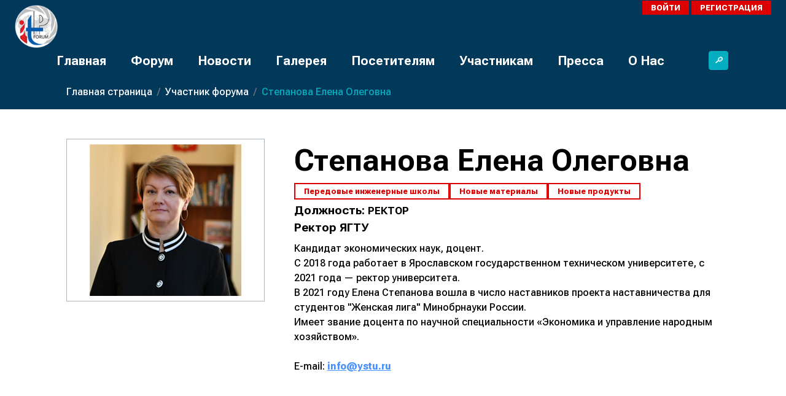

--- FILE ---
content_type: text/html; charset=UTF-8
request_url: https://itp-forum.com/ru/exhibitor/stepanova-elena-olegovna/
body_size: 15843
content:
<!DOCTYPE html>
<html xml:lang="ru" lang="ru">

<head>
    <meta charset="UTF-8">
    <meta http-equiv="X-UA-Compatible" content="IE=edge">
    <meta name="viewport" content="width=device-width, initial-scale=1.0">

    <link rel="shortcut icon" type="image/x-icon" href="/favicon.ico" />

    
    <style>
        :root {
            --fix-offset-sticky-top: 0px;
        }

        :has(#bx-panel.bx-panel-fixed) {
            --fix-offset-sticky-top: 39px;
        }

        :has(#bx-panel.bx-panel-fixed:not(.bx-panel-folded)) {
            --fix-offset-sticky-top: 147px;
        }

        .sticky-top {
            top: var(--fix-offset-sticky-top, 0) !important;
        }
    </style>

    <!-- <title>ИТП Форум</title> -->
    <title>
        Степанова Елена Олеговна |         ИТП Форум    </title>

    <meta http-equiv="Content-Type" content="text/html; charset=UTF-8" />
<meta name="description" content="Международный технологический форум «Инновации. Технологии. Производство»" />
<link href="https://fonts.googleapis.com/css2?family=Roboto+Flex:wght@500;700;800&display=swap" type="text/css"  rel="stylesheet" />
<link href="https://cdn.jsdelivr.net/npm/bootstrap@5.3.0-alpha3/dist/css/bootstrap.min.css" type="text/css"  rel="stylesheet" />
<link href="https://cdn.jsdelivr.net/npm/swiper@8/swiper-bundle.min.css" type="text/css"  rel="stylesheet" />
<link href="/bitrix/cache/css/s1/xtt.itp-forum/page_3b29f846ce68e233b45851d7dcdbd4e5/page_3b29f846ce68e233b45851d7dcdbd4e5_v1.css?1711316000597" type="text/css"  rel="stylesheet" />
<link href="/bitrix/cache/css/s1/xtt.itp-forum/template_7695e28ced3f1d1fac1e091b602bd403/template_7695e28ced3f1d1fac1e091b602bd403_v1.css?174281489840465" type="text/css"  data-template-style="true" rel="stylesheet" />
<script type="text/javascript">if(!window.BX)window.BX={};if(!window.BX.message)window.BX.message=function(mess){if(typeof mess==='object'){for(let i in mess) {BX.message[i]=mess[i];} return true;}};</script>
<script type="text/javascript">(window.BX||top.BX).message({'JS_CORE_LOADING':'Загрузка...','JS_CORE_NO_DATA':'- Нет данных -','JS_CORE_WINDOW_CLOSE':'Закрыть','JS_CORE_WINDOW_EXPAND':'Развернуть','JS_CORE_WINDOW_NARROW':'Свернуть в окно','JS_CORE_WINDOW_SAVE':'Сохранить','JS_CORE_WINDOW_CANCEL':'Отменить','JS_CORE_WINDOW_CONTINUE':'Продолжить','JS_CORE_H':'ч','JS_CORE_M':'м','JS_CORE_S':'с','JSADM_AI_HIDE_EXTRA':'Скрыть лишние','JSADM_AI_ALL_NOTIF':'Показать все','JSADM_AUTH_REQ':'Требуется авторизация!','JS_CORE_WINDOW_AUTH':'Войти','JS_CORE_IMAGE_FULL':'Полный размер'});</script>

<script type="text/javascript" src="/bitrix/js/main/core/core.min.js?1678130028216224"></script>

<script>BX.setJSList(['/bitrix/js/main/core/core_ajax.js','/bitrix/js/main/core/core_promise.js','/bitrix/js/main/polyfill/promise/js/promise.js','/bitrix/js/main/loadext/loadext.js','/bitrix/js/main/loadext/extension.js','/bitrix/js/main/polyfill/promise/js/promise.js','/bitrix/js/main/polyfill/find/js/find.js','/bitrix/js/main/polyfill/includes/js/includes.js','/bitrix/js/main/polyfill/matches/js/matches.js','/bitrix/js/ui/polyfill/closest/js/closest.js','/bitrix/js/main/polyfill/fill/main.polyfill.fill.js','/bitrix/js/main/polyfill/find/js/find.js','/bitrix/js/main/polyfill/matches/js/matches.js','/bitrix/js/main/polyfill/core/dist/polyfill.bundle.js','/bitrix/js/main/core/core.js','/bitrix/js/main/polyfill/intersectionobserver/js/intersectionobserver.js','/bitrix/js/main/lazyload/dist/lazyload.bundle.js','/bitrix/js/main/polyfill/core/dist/polyfill.bundle.js','/bitrix/js/main/parambag/dist/parambag.bundle.js']);
BX.setCSSList(['/bitrix/js/main/lazyload/dist/lazyload.bundle.css','/bitrix/js/main/parambag/dist/parambag.bundle.css']);</script>
<script type="text/javascript">(window.BX||top.BX).message({'LANGUAGE_ID':'ru','FORMAT_DATE':'DD.MM.YYYY','FORMAT_DATETIME':'DD.MM.YYYY HH:MI:SS','COOKIE_PREFIX':'BITRIX_SM','SERVER_TZ_OFFSET':'10800','UTF_MODE':'Y','SITE_ID':'s1','SITE_DIR':'/ru/','USER_ID':'','SERVER_TIME':'1769299300','USER_TZ_OFFSET':'0','USER_TZ_AUTO':'Y','bitrix_sessid':'849bcd6fa1695caf8e35b4fce6e21f4e'});</script>


<script type="text/javascript" src="/bitrix/js/main/jquery/jquery-3.3.1.min.min.js?167813002886873"></script>
<script type="text/javascript" src="https://cdn.jsdelivr.net/npm/bootstrap@5.3.0-alpha3/dist/js/bootstrap.bundle.min.js"></script>
<script type="text/javascript" src="https://cdn.jsdelivr.net/npm/swiper@8/swiper-bundle.min.js"></script>
<script type="text/javascript">BX.setJSList(['/local/templates/xtt.itp-forum/assets/js/app.js','/local/templates/xtt.itp-forum/assets/js/scroll-top.js','/bitrix/components/bitrix/search.suggest.input/templates/.default/script.js']);</script>
<script type="text/javascript">BX.setCSSList(['/local/components/xtt/itpforum.contacts.list/templates/.default/style.css','/local/templates/xtt.itp-forum/assets/css/color.css','/local/templates/xtt.itp-forum/assets/css/navigation.css','/local/templates/xtt.itp-forum/assets/css/footer.css','/local/templates/xtt.itp-forum/assets/css/main/header.css','/local/templates/xtt.itp-forum/assets/css/account/account.css','/local/templates/xtt.itp-forum/assets/css/download.css','/local/templates/xtt.itp-forum/assets/css/style.css','/local/templates/xtt.itp-forum/assets/css/bs-feature.css','/local/templates/xtt.itp-forum/assets/css/n-fixs.css','/bitrix/components/bitrix/search.suggest.input/templates/.default/style.css','/local/templates/xtt.itp-forum/components/bitrix/breadcrumb/.default/style.css']);</script>
<link rel="preconnect" href="https://fonts.googleapis.com" />
<link rel="preconnect" href="https://fonts.gstatic.com" crossorigin />



<script type="text/javascript"  src="/bitrix/cache/js/s1/xtt.itp-forum/template_a8ea37328b2028a394136f154b1fa95e/template_a8ea37328b2028a394136f154b1fa95e_v1.js?173875611018908"></script>
<script type="text/javascript">var _ba = _ba || []; _ba.push(["aid", "4ca545dab3a37536de790af8ec5688a1"]); _ba.push(["host", "itp-forum.com"]); (function() {var ba = document.createElement("script"); ba.type = "text/javascript"; ba.async = true;ba.src = (document.location.protocol == "https:" ? "https://" : "http://") + "bitrix.info/ba.js";var s = document.getElementsByTagName("script")[0];s.parentNode.insertBefore(ba, s);})();</script>


</head>

<body class="">
    <div id="panel"></div>

    <svg style="display: none">
    <symbol viewBox="0 0 24 24" id="instagram">
        <g>
            <path d="M12.004 5.838a6.157 6.157 0 0 0-6.158 6.158 6.157 6.157 0 0 0 6.158 6.158 6.157 6.157 0 0 0 6.158-6.158 6.157 6.157 0 0 0-6.158-6.158zm0 10.155a3.996 3.996 0 1 1 3.997-3.997 3.995 3.995 0 0 1-3.997 3.997z" fill="#FFFFFF" data-original="#000000" class=""></path>
            <path d="M16.948.076c-2.208-.103-7.677-.098-9.887 0-1.942.091-3.655.56-5.036 1.941C-.283 4.325.012 7.435.012 11.996c0 4.668-.26 7.706 2.013 9.979 2.317 2.316 5.472 2.013 9.979 2.013 4.624 0 6.22.003 7.855-.63 2.223-.863 3.901-2.85 4.065-6.419.104-2.209.098-7.677 0-9.887-.198-4.213-2.459-6.768-6.976-6.976zm3.495 20.372c-1.513 1.513-3.612 1.378-8.468 1.378-5 0-7.005.074-8.468-1.393-1.685-1.677-1.38-4.37-1.38-8.453 0-5.525-.567-9.504 4.978-9.788 1.274-.045 1.649-.06 4.856-.06l.045.03c5.329 0 9.51-.558 9.761 4.986.057 1.265.07 1.645.07 4.847-.001 4.942.093 6.959-1.394 8.453z" fill="#FFFFFF" data-original="#000000" class=""></path>
            <circle cx="18.406" cy="5.595" r="1.439" fill="#FFFFFF" data-original="#000000" class=""></circle>
        </g>
    </symbol>
    <symbol viewBox="0 0 24 24" id="telegram">
        <g>
            <path d="m9.417 15.181-.397 5.584c.568 0 .814-.244 1.109-.537l2.663-2.545 5.518 4.041c1.012.564 1.725.267 1.998-.931L23.93 3.821l.001-.001c.321-1.496-.541-2.081-1.527-1.714l-21.29 8.151c-1.453.564-1.431 1.374-.247 1.741l5.443 1.693L18.953 5.78c.595-.394 1.136-.176.691.218z" fill="#FFFFFF" data-original="#000000">
            </path>
        </g>
    </symbol>
    <symbol viewBox="0 0 24 24" id="vkontakte">
        <g>
            <path d="M19.915 13.028c-.388-.49-.277-.708 0-1.146.005-.005 3.208-4.431 3.538-5.932l.002-.001c.164-.547 0-.949-.793-.949h-2.624c-.668 0-.976.345-1.141.731 0 0-1.336 3.198-3.226 5.271-.61.599-.892.791-1.225.791-.164 0-.419-.192-.419-.739V5.949c0-.656-.187-.949-.74-.949H9.161c-.419 0-.668.306-.668.591 0 .622.945.765 1.043 2.515v3.797c0 .832-.151.985-.486.985-.892 0-3.057-3.211-4.34-6.886-.259-.713-.512-1.001-1.185-1.001H.9c-.749 0-.9.345-.9.731 0 .682.892 4.073 4.148 8.553C6.318 17.343 9.374 19 12.154 19c1.671 0 1.875-.368 1.875-1.001 0-2.922-.151-3.198.686-3.198.388 0 1.056.192 2.616 1.667C19.114 18.217 19.407 19 20.405 19h2.624c.748 0 1.127-.368.909-1.094-.499-1.527-3.871-4.668-4.023-4.878z" fill="#FFFFFF" data-original="#000000">
            </path>
        </g>
    </symbol>
    <symbol viewBox="0 0 24 24" id="youtube">
        <g>
            <path d="m23.469 5.929.03.196a3.043 3.043 0 0 0-2.068-2.112l-.021-.005c-1.871-.508-9.4-.508-9.4-.508s-7.51-.01-9.4.508A3.044 3.044 0 0 0 .527 6.104l-.005.021c-.699 3.651-.704 8.038.031 11.947l-.031-.198a3.043 3.043 0 0 0 2.068 2.112l.021.005c1.869.509 9.4.509 9.4.509s7.509 0 9.4-.509a3.043 3.043 0 0 0 2.084-2.096l.005-.021c.318-1.698.5-3.652.5-5.648l-.001-.221.001-.23c0-1.997-.182-3.951-.531-5.846zM9.608 15.651V8.358l6.266 3.652z" fill="#FFFFFF" data-original="#000000" class="">
            </path>
        </g>
    </symbol>
    <symbol viewBox="0 0 32 32" id="download" fill="currentColor">
        <path d="M.5 9.9a.5.5 0 01.5.5v2.5a1 1 0 001 1h12a1 1 0 001-1v-2.5a.5.5 0 011 0v2.5a2 2 0 01-2 2H2a2 2 0 01-2-2v-2.5a.5.5 0 01.5-.5z" />
        <path d="M7.646 11.854a.5.5 0 00.708 0l3-3a.5.5 0 00-.708-.708L8.5 10.293V1.5a.5.5 0 00-1 0v8.793L5.354 8.146a.5.5 0 10-.708.708l3 3z" />
    </symbol>
    <symbol viewBox="0 0 32 32" id="download-old">
        <g>
            <path d="M28 24v-4a1 1 0 0 0-2 0v4a1 1 0 0 1-1 1H7a1 1 0 0 1-1-1v-4a1 1 0 0 0-2 0v4a3 3 0 0 0 3 3h18a3 3 0 0 0 3-3zm-6.38-5.22-5 4a1 1 0 0 1-1.24 0l-5-4a1 1 0 0 1 1.24-1.56l3.38 2.7V6a1 1 0 0 1 2 0v13.92l3.38-2.7a1 1 0 1 1 1.24 1.56z" data-name="Download" fill="#000000" data-original="#000000">
            </path>
        </g>
    </symbol>
    <symbol viewBox="0 0 512 512" id="clock">
        <g>
            <path d="m347.216 301.211-71.387-53.54V138.609c0-10.966-8.864-19.83-19.83-19.83-10.966 0-19.83 8.864-19.83 19.83v118.978c0 6.246 2.935 12.136 7.932 15.864l79.318 59.489a19.713 19.713 0 0 0 11.878 3.966c6.048 0 11.997-2.717 15.884-7.952 6.585-8.746 4.8-21.179-3.965-27.743z" fill="#000000" data-original="#000000" class=""></path>
            <path d="M256 0C114.833 0 0 114.833 0 256s114.833 256 256 256 256-114.833 256-256S397.167 0 256 0zm0 472.341c-119.275 0-216.341-97.066-216.341-216.341S136.725 39.659 256 39.659c119.295 0 216.341 97.066 216.341 216.341S375.275 472.341 256 472.341z" fill="#000000" data-original="#000000" class="">
            </path>
        </g>
    </symbol>
    <symbol viewBox="0 0 16 16" id="plus">
        <g>
            <path fill-rule="evenodd" d="M8 2a.5.5 0 0 1 .5.5v5h5a.5.5 0 0 1 0 1h-5v5a.5.5 0 0 1-1 0v-5h-5a.5.5 0 0 1 0-1h5v-5A.5.5 0 0 1 8 2Z" />
        </g>
    </symbol>
    <symbol viewBox="0 0 16 16" id="close">
        <g>
            <path d="M8 15A7 7 0 1 1 8 1a7 7 0 0 1 0 14zm0 1A8 8 0 1 0 8 0a8 8 0 0 0 0 16z" />
            <path d="M4.646 4.646a.5.5 0 0 1 .708 0L8 7.293l2.646-2.647a.5.5 0 0 1 .708.708L8.707 8l2.647 2.646a.5.5 0 0 1-.708.708L8 8.707l-2.646 2.647a.5.5 0 0 1-.708-.708L7.293 8 4.646 5.354a.5.5 0 0 1 0-.708z" />
        </g>
    </symbol>
    <symbol viewBox="0 0 511.991 511" id="star" fill="currentColor">
        <g>
            <path d="M510.652 185.883a27.177 27.177 0 0 0-23.402-18.688l-147.797-13.418-58.41-136.75C276.73 6.98 266.918.497 255.996.497s-20.738 6.483-25.023 16.53l-58.41 136.75-147.82 13.418c-10.837 1-20.013 8.34-23.403 18.688a27.25 27.25 0 0 0 7.937 28.926L121 312.773 88.059 457.86c-2.41 10.668 1.73 21.7 10.582 28.098a27.087 27.087 0 0 0 15.957 5.184 27.14 27.14 0 0 0 13.953-3.86l127.445-76.203 127.422 76.203a27.197 27.197 0 0 0 29.934-1.324c8.851-6.398 12.992-17.43 10.582-28.098l-32.942-145.086 111.723-97.964a27.246 27.246 0 0 0 7.937-28.926zM258.45 409.605"></path>
        </g>
    </symbol>
    <symbol viewBox="0 0 682.667 682.667" id="check">
        <g>
            <defs>
                <clipPath id="b" clipPathUnits="userSpaceOnUse">
                    <path d="M0 512h512V0H0Z" fill="#000000" data-original="#000000"></path>
                </clipPath>
            </defs>
            <mask id="a">
                <rect width="100%" height="100%" fill="#ffffff" data-original="#ffffff"></rect>
            </mask>
            <g mask="url(#a)">
                <path d="m0 0-134.174-134.174-63.873 63.872" style="stroke-width:40;stroke-linecap:round;stroke-linejoin:round;stroke-miterlimit:10;stroke-dasharray:none;stroke-opacity:1" transform="matrix(1.33333 0 0 -1.33333 473.365 251.884)" fill="none" stroke="#FF0000" stroke-width="40" stroke-linecap="round" stroke-linejoin="round" stroke-miterlimit="10" stroke-dasharray="none" stroke-opacity="" data-original="#000000" class=""></path>
                <g clip-path="url(#b)" transform="matrix(1.33333 0 0 -1.33333 0 682.667)">
                    <path d="M0 0c0-130.339-105.661-236-236-236S-472-130.339-472 0s105.661 236 236 236S0 130.339 0 0Z" style="stroke-width:40;stroke-linecap:round;stroke-linejoin:round;stroke-miterlimit:10;stroke-dasharray:none;stroke-opacity:1" transform="translate(492 256)" fill="none" stroke="#FF0000" stroke-width="40" stroke-linecap="round" stroke-linejoin="round" stroke-miterlimit="10" stroke-dasharray="none" stroke-opacity="" data-original="#000000" class=""></path>
                </g>
            </g>
        </g>
    </symbol>
    <symbol viewBox="0 0 1560 1560" id="arrow-right">
        <g>
            <path d="M1524 811.8H36c-17.7 0-32-14.3-32-32s14.3-32 32-32h1410.7l-194.2-194.2c-12.5-12.5-12.5-32.8 0-45.3s32.8-12.5 45.3 0l248.9 248.9c9.2 9.2 11.9 22.9 6.9 34.9-5 11.9-16.7 19.7-29.6 19.7z" fill="#FF0000" data-original="#000000" class=""></path>
            <path d="M1274.8 1061c-8.2 0-16.4-3.1-22.6-9.4-12.5-12.5-12.5-32.8 0-45.3l249.2-249.2c12.5-12.5 32.8-12.5 45.3 0s12.5 32.8 0 45.3l-249.2 249.2c-6.3 6.3-14.5 9.4-22.7 9.4z" fill="#FF0000" data-original="#000000" class=""></path>
        </g>
    </symbol>
    <symbol viewBox="0 0 512 512" id="loupe">
        <g>
            <g data-name="33 Folder">
                <path d="M195.49 391A195.49 195.49 0 0 1 57.25 57.25c76.2-76.21 200.19-76.21 276.4 0s76.2 200.19 0 276.4A195.23 195.23 0 0 1 195.49 391zm0-340.9A145.47 145.47 0 0 0 115 316.65a143.69 143.69 0 0 0 25.9 13.67 145.28 145.28 0 0 0 157.4-32c56.71-56.71 56.71-149 0-205.69a145 145 0 0 0-102.85-42.56z" fill="#FF0000" data-original="#000000" class=""></path>
                <path d="M487 512a24.93 24.93 0 0 1-17.68-7.32l-171-171a25 25 0 0 1 35.36-35.36l171 171A25 25 0 0 1 487 512z" fill="#FF0000" data-original="#000000" class=""></path>
            </g>
        </g>
    </symbol>
    <symbol viewBox="0 0 16 16" id="download-2">
        <g>
            <path d="M.5 9.9a.5.5 0 0 1 .5.5v2.5a1 1 0 0 0 1 1h12a1 1 0 0 0 1-1v-2.5a.5.5 0 0 1 1 0v2.5a2 2 0 0 1-2 2H2a2 2 0 0 1-2-2v-2.5a.5.5 0 0 1 .5-.5z" />
            <path d="M7.646 11.854a.5.5 0 0 0 .708 0l3-3a.5.5 0 0 0-.708-.708L8.5 10.293V1.5a.5.5 0 0 0-1 0v8.793L5.354 8.146a.5.5 0 1 0-.708.708l3 3z" />
        </g>
    </symbol>
    <!-- Bootstrap icons -->
    <symbol id="check-circle-fill" viewBox="0 0 16 16">
        <path d="M16 8A8 8 0 1 1 0 8a8 8 0 0 1 16 0zm-3.97-3.03a.75.75 0 0 0-1.08.022L7.477 9.417 5.384 7.323a.75.75 0 0 0-1.06 1.06L6.97 11.03a.75.75 0 0 0 1.079-.02l3.992-4.99a.75.75 0 0 0-.01-1.05z" />
    </symbol>
    <symbol id="info-fill" viewBox="0 0 16 16">
        <path d="M8 16A8 8 0 1 0 8 0a8 8 0 0 0 0 16zm.93-9.412-1 4.705c-.07.34.029.533.304.533.194 0 .487-.07.686-.246l-.088.416c-.287.346-.92.598-1.465.598-.703 0-1.002-.422-.808-1.319l.738-3.468c.064-.293.006-.399-.287-.47l-.451-.081.082-.381 2.29-.287zM8 5.5a1 1 0 1 1 0-2 1 1 0 0 1 0 2z" />
    </symbol>
    <symbol id="exclamation-triangle-fill" viewBox="0 0 16 16">
        <path d="M8.982 1.566a1.13 1.13 0 0 0-1.96 0L.165 13.233c-.457.778.091 1.767.98 1.767h13.713c.889 0 1.438-.99.98-1.767L8.982 1.566zM8 5c.535 0 .954.462.9.995l-.35 3.507a.552.552 0 0 1-1.1 0L7.1 5.995A.905.905 0 0 1 8 5zm.002 6a1 1 0 1 1 0 2 1 1 0 0 1 0-2z" />
    </symbol>
</svg>
    
<nav class="navbar sticky-top navbar-dark navbar-expand-lg bg-primary pt-0">
    <div class="nav-container">
        <div class="w-100 justify-content-between d-none d-lg-flex" style="margin-bottom: -1.5rem">
            <div class="date d-flex"><!-- ... --></div>
            <div class="meta d-flex">
                
<button type="button" class="btn btn-meta btn-transparent text-uppercase me-1 d-none" style="letter-spacing: 2px;">
    <svg width="13" height="13" ><use xlink:href="/local/templates/xtt.itp-forum/assets/img/sprite.svg#icon-star"></use></svg> Избранное</button>

    <a href="/ru/login/?backurl=%2Fru%2Fexhibitor%2Fstepanova-elena-olegovna%2F" class="btn btn-meta btn-red-white text-uppercase">Войти</a>
    <a href="/ru/join/?backurl=%2Fru%2Fexhibitor%2Fstepanova-elena-olegovna%2F" class="btn btn-meta btn-red-white text-uppercase ms-1">Регистрация</a>
            </div>
        </div>

        <a class="navbar-brand nav-logo pt-2" href="/ru/">
                            <img src="/upload/uf/8ed/jxk4ln2v1fup2nnzx6ns0ncz5jzc3rkd.png" alt="logo" loading="lazy" class="me-2" />
                        <!-- ИТП-Форум -->
        </a>

        <button class="navbar-toggler" type="button" data-bs-toggle="offcanvas" data-bs-target="#offcanvasMobile" aria-controls="offcanvasMobile" aria-label="Переключатель навигации">
            <span class="navbar-toggler-icon"></span>
        </button>

        <!-- for mobile only -->
        <div class="offcanvas offcanvas-end text-bg-dark d-lg-none" tabindex="-1" id="offcanvasMobile" aria-labelledby="offcanvasMobileLabel">
            <div class="offcanvas-header">
                <!-- <h5 class="offcanvas-title" id="offcanvasMobileLabel">Mobile menu</h5> -->
                <button type="button" class="btn-close btn-close-white" data-bs-dismiss="offcanvas" aria-label="Close"></button>
            </div>
            <div class="offcanvas-body">
                <ul class="navbar-nav justify-content-end flex-grow-1 pe-3">
                    <!-- For mobile -->
                    <li class="nav-item dropdown d-lg-none mb-2">
                        
<button type="button" class="btn btn-meta btn-transparent text-uppercase me-1 d-none" style="letter-spacing: 2px;">
    <svg width="13" height="13" ><use xlink:href="/local/templates/xtt.itp-forum/assets/img/sprite.svg#icon-star"></use></svg> Избранное</button>
<br/>
    <a href="/ru/login/?backurl=%2Fru%2Fexhibitor%2Fstepanova-elena-olegovna%2F" class="btn btn-meta btn-red-white text-uppercase">Войти</a>
    <a href="/ru/join/?backurl=%2Fru%2Fexhibitor%2Fstepanova-elena-olegovna%2F" class="btn btn-meta btn-red-white text-uppercase ms-1">Регистрация</a>
                    </li>

                            <li class=" nav-item dropdown ">        <div class="d-none d-lg-block">
            <a class="menu-item text-white fs-5 fw-bold py-2" aria-current="page" href="/ru/" title="Главная">
                Главная            </a>
        </div>
        <div class="btn-group d-block d-lg-none mt-1">        <a class="btn btn-primary btn-square fs-6 fw-bold" aria-current="page" href="/ru/" title="Главная">
            Главная        </a>
        </div></li>        <li class=" nav-item dropdown  active">        <div class="d-none d-lg-block">
            <a class="menu-item text-white fs-5 fw-bold py-2 active" aria-current="page" href="/ru/expo/" title="Форум">
                Форум            </a>
        </div>
        <div class="btn-group d-block d-lg-none mt-1">        <a class="btn btn-primary btn-square fs-6 fw-bold active" aria-current="page" href="/ru/expo/" title="Форум">
            Форум        </a>
                    <button type="button" class="btn btn-secondary btn-square dropdown-toggle dropdown-toggle-split" data-bs-toggle="dropdown" data-bs-display="static" aria-expanded="false" data-bs-reference="parent">
                <span class="visually-hidden">Toggle Dropdown</span>
            </button>
        <ul class="dropdown-menu dropdown-menu-dark ">        <li>
            <a href="/ru/exhibitors/" class="dropdown-item text-wrap active" title="Участники">
                Участники            </a>
        </li>
            <li>
            <a href="/ru/exhibitors/speakers/" class="dropdown-item text-wrap" title="Основные спикеры">
                Основные спикеры            </a>
        </li>
            <li>
            <a href="/ru/expo/program/current/" class="dropdown-item text-wrap" title="Текущая программа форума">
                Текущая программа форума            </a>
        </li>
            <li>
            <a href="/ru/expo/program/" class="dropdown-item text-wrap" title="Все программы форумов">
                Все программы форумов            </a>
        </li>
            <li>
            <a href="/ru/expo/forum-plan/" class="dropdown-item text-wrap" title="План объектов форума">
                План объектов форума            </a>
        </li>
            <li>
            <a href="/ru/organizations/" class="dropdown-item text-wrap" title="Организации">
                Организации            </a>
        </li>
            <li>
            <a href="/ru/events/" class="dropdown-item text-wrap" title="События">
                События            </a>
        </li>
            <li>
            <a href="/ru/archive" class="dropdown-item text-wrap" title="Архив">
                Архив            </a>
        </li>
    </ul></div><div class="dropdown-content d-none d-lg-block"><section class="bg-primary py-4"><div class="container-xxl text-color"><div class="row g-2"><div class="col-3 dropdown-content__inner"><a href="/ru/exhibitors/" class="btn btn-secondary btn-square p-4 pt-3 w-100 h-100 fs-6 fw-bold d-flex align-content-end text-start flex-wrap active" title="Участники">Участники</a></div><div class="col-3 dropdown-content__inner"><a href="/ru/exhibitors/speakers/" class="btn btn-secondary btn-square p-4 pt-3 w-100 h-100 fs-6 fw-bold d-flex align-content-end text-start flex-wrap" title="Основные спикеры">Основные спикеры</a></div><div class="col-3 dropdown-content__inner"><a href="/ru/expo/program/current/" class="btn btn-secondary btn-square p-4 pt-3 w-100 h-100 fs-6 fw-bold d-flex align-content-end text-start flex-wrap" title="Текущая программа форума">Текущая программа форума</a></div><div class="col-3 dropdown-content__inner"><a href="/ru/expo/program/" class="btn btn-secondary btn-square p-4 pt-3 w-100 h-100 fs-6 fw-bold d-flex align-content-end text-start flex-wrap" title="Все программы форумов">Все программы форумов</a></div><div class="col-3 dropdown-content__inner"><a href="/ru/expo/forum-plan/" class="btn btn-secondary btn-square p-4 pt-3 w-100 h-100 fs-6 fw-bold d-flex align-content-end text-start flex-wrap" title="План объектов форума">План объектов форума</a></div><div class="col-3 dropdown-content__inner"><a href="/ru/organizations/" class="btn btn-secondary btn-square p-4 pt-3 w-100 h-100 fs-6 fw-bold d-flex align-content-end text-start flex-wrap" title="Организации">Организации</a></div><div class="col-3 dropdown-content__inner"><a href="/ru/events/" class="btn btn-secondary btn-square p-4 pt-3 w-100 h-100 fs-6 fw-bold d-flex align-content-end text-start flex-wrap" title="События">События</a></div><div class="col-3 dropdown-content__inner"><a href="/ru/archive" class="btn btn-secondary btn-square p-4 pt-3 w-100 h-100 fs-6 fw-bold d-flex align-content-end text-start flex-wrap" title="Архив">Архив</a></div></div></div></section></div></li>        <li class=" nav-item dropdown ">        <div class="d-none d-lg-block">
            <a class="menu-item text-white fs-5 fw-bold py-2" aria-current="page" href="/ru/news/" title="Новости">
                Новости            </a>
        </div>
        <div class="btn-group d-block d-lg-none mt-1">        <a class="btn btn-primary btn-square fs-6 fw-bold" aria-current="page" href="/ru/news/" title="Новости">
            Новости        </a>
                    <button type="button" class="btn btn-secondary btn-square dropdown-toggle dropdown-toggle-split" data-bs-toggle="dropdown" data-bs-display="static" aria-expanded="false" data-bs-reference="parent">
                <span class="visually-hidden">Toggle Dropdown</span>
            </button>
        <ul class="dropdown-menu dropdown-menu-dark ">        <li>
            <a href="/ru/news/top/" class="dropdown-item text-wrap" title="Топ новости">
                Топ новости            </a>
        </li>
            <li>
            <a href="/ru/news/other/" class="dropdown-item text-wrap" title="Разное">
                Разное            </a>
        </li>
            <li>
            <a href="/ru/news/karbon-neytralnaya-produktsiya/" class="dropdown-item text-wrap" title="Карбон-нейтральная продукция">
                Карбон-нейтральная продукция            </a>
        </li>
            <li>
            <a href="/ru/news/ai-machine-learning/" class="dropdown-item text-wrap" title="ИИ &amp; Машинное обучение">
                ИИ &amp; Машинное обучение            </a>
        </li>
            <li>
            <a href="/ru/news/additive-manufacturing/" class="dropdown-item text-wrap" title="Аддитивное производство">
                Аддитивное производство            </a>
        </li>
    </ul></div><div class="dropdown-content d-none d-lg-block"><section class="bg-primary py-4"><div class="container-xxl text-color"><div class="row g-2"><div class="col-3 dropdown-content__inner"><a href="/ru/news/top/" class="btn btn-secondary btn-square p-4 pt-3 w-100 h-100 fs-6 fw-bold d-flex align-content-end text-start flex-wrap" title="Топ новости">Топ новости</a></div><div class="col-3 dropdown-content__inner"><a href="/ru/news/other/" class="btn btn-secondary btn-square p-4 pt-3 w-100 h-100 fs-6 fw-bold d-flex align-content-end text-start flex-wrap" title="Разное">Разное</a></div><div class="col-3 dropdown-content__inner"><a href="/ru/news/karbon-neytralnaya-produktsiya/" class="btn btn-secondary btn-square p-4 pt-3 w-100 h-100 fs-6 fw-bold d-flex align-content-end text-start flex-wrap" title="Карбон-нейтральная продукция">Карбон-нейтральная продукция</a></div><div class="col-3 dropdown-content__inner"><a href="/ru/news/ai-machine-learning/" class="btn btn-secondary btn-square p-4 pt-3 w-100 h-100 fs-6 fw-bold d-flex align-content-end text-start flex-wrap" title="ИИ &amp; Машинное обучение">ИИ &amp; Машинное обучение</a></div><div class="col-3 dropdown-content__inner"><a href="/ru/news/additive-manufacturing/" class="btn btn-secondary btn-square p-4 pt-3 w-100 h-100 fs-6 fw-bold d-flex align-content-end text-start flex-wrap" title="Аддитивное производство">Аддитивное производство</a></div></div></div></section></div></li>        <li class=" nav-item dropdown ">        <div class="d-none d-lg-block">
            <a class="menu-item text-white fs-5 fw-bold py-2" aria-current="page" href="/ru/gallery/" title="Галерея">
                Галерея            </a>
        </div>
        <div class="btn-group d-block d-lg-none mt-1">        <a class="btn btn-primary btn-square fs-6 fw-bold" aria-current="page" href="/ru/gallery/" title="Галерея">
            Галерея        </a>
                    <button type="button" class="btn btn-secondary btn-square dropdown-toggle dropdown-toggle-split" data-bs-toggle="dropdown" data-bs-display="static" aria-expanded="false" data-bs-reference="parent">
                <span class="visually-hidden">Toggle Dropdown</span>
            </button>
        <ul class="dropdown-menu dropdown-menu-dark ">        <li>
            <a href="/ru/gallery/fotogalereya-mtf-itp-2025/" class="dropdown-item text-wrap" title="Фотогалерея МТФ ИТП-2025">
                Фотогалерея МТФ ИТП-2025            </a>
        </li>
            <li>
            <a href="/ru/gallery/fotogalereya-mtf-itp-2024/" class="dropdown-item text-wrap" title="Фотогалерея МТФ ИТП-2024">
                Фотогалерея МТФ ИТП-2024            </a>
        </li>
            <li>
            <a href="/ru/gallery/fotogalereya-mtf-2023-sotrudnichestvo-vysokotekhnologichnogo-biznesa-i-vuzov-put-k-razvitiyu/" class="dropdown-item text-wrap" title="Фотогалерея МТФ ИТП-2023">
                Фотогалерея МТФ ИТП-2023            </a>
        </li>
            <li>
            <a href="/ru/gallery/fotogalereya-mtf-itp-2022/" class="dropdown-item text-wrap" title="Фотогалерея МТФ ИТП-2022">
                Фотогалерея МТФ ИТП-2022            </a>
        </li>
            <li>
            <a href="/ru/gallery/fotogalereya-mtf-itp-2021/" class="dropdown-item text-wrap" title="Фотогалерея МТФ ИТП-2021">
                Фотогалерея МТФ ИТП-2021            </a>
        </li>
            <li>
            <a href="/ru/gallery/fotogalereya-mtf-itp-2019-/" class="dropdown-item text-wrap" title="Фотогалерея МТФ ИТП-2019">
                Фотогалерея МТФ ИТП-2019            </a>
        </li>
            <li>
            <a href="/ru/gallery/fotogalereya-mtf-itp-2018/" class="dropdown-item text-wrap" title="Фотогалерея МТФ ИТП-2018">
                Фотогалерея МТФ ИТП-2018            </a>
        </li>
            <li>
            <a href="/ru/gallery/fotogalereya-mtf-itp-2017/" class="dropdown-item text-wrap" title="Фотогалерея МТФ ИТП-2017">
                Фотогалерея МТФ ИТП-2017            </a>
        </li>
            <li>
            <a href="/ru/gallery/fotogalereya-mtf-itp-2016/" class="dropdown-item text-wrap" title="Фотогалерея МТФ ИТП-2016">
                Фотогалерея МТФ ИТП-2016            </a>
        </li>
            <li>
            <a href="/ru/gallery/fotogalereya-mtf-itp-2015-/" class="dropdown-item text-wrap" title="Фотогалерея МТФ ИТП-2015">
                Фотогалерея МТФ ИТП-2015            </a>
        </li>
            <li>
            <a href="/ru/gallery/fotogalereya-mtf-itp-2014-/" class="dropdown-item text-wrap" title="Фотогалерея МТФ ИТП-2014">
                Фотогалерея МТФ ИТП-2014            </a>
        </li>
    </ul></div><div class="dropdown-content d-none d-lg-block"><section class="bg-primary py-4"><div class="container-xxl text-color"><div class="row g-2"><div class="col-3 dropdown-content__inner"><a href="/ru/gallery/fotogalereya-mtf-itp-2025/" class="btn btn-secondary btn-square p-4 pt-3 w-100 h-100 fs-6 fw-bold d-flex align-content-end text-start flex-wrap" title="Фотогалерея МТФ ИТП-2025">Фотогалерея МТФ ИТП-2025</a></div><div class="col-3 dropdown-content__inner"><a href="/ru/gallery/fotogalereya-mtf-itp-2024/" class="btn btn-secondary btn-square p-4 pt-3 w-100 h-100 fs-6 fw-bold d-flex align-content-end text-start flex-wrap" title="Фотогалерея МТФ ИТП-2024">Фотогалерея МТФ ИТП-2024</a></div><div class="col-3 dropdown-content__inner"><a href="/ru/gallery/fotogalereya-mtf-2023-sotrudnichestvo-vysokotekhnologichnogo-biznesa-i-vuzov-put-k-razvitiyu/" class="btn btn-secondary btn-square p-4 pt-3 w-100 h-100 fs-6 fw-bold d-flex align-content-end text-start flex-wrap" title="Фотогалерея МТФ ИТП-2023">Фотогалерея МТФ ИТП-2023</a></div><div class="col-3 dropdown-content__inner"><a href="/ru/gallery/fotogalereya-mtf-itp-2022/" class="btn btn-secondary btn-square p-4 pt-3 w-100 h-100 fs-6 fw-bold d-flex align-content-end text-start flex-wrap" title="Фотогалерея МТФ ИТП-2022">Фотогалерея МТФ ИТП-2022</a></div><div class="col-3 dropdown-content__inner"><a href="/ru/gallery/fotogalereya-mtf-itp-2021/" class="btn btn-secondary btn-square p-4 pt-3 w-100 h-100 fs-6 fw-bold d-flex align-content-end text-start flex-wrap" title="Фотогалерея МТФ ИТП-2021">Фотогалерея МТФ ИТП-2021</a></div><div class="col-3 dropdown-content__inner"><a href="/ru/gallery/fotogalereya-mtf-itp-2019-/" class="btn btn-secondary btn-square p-4 pt-3 w-100 h-100 fs-6 fw-bold d-flex align-content-end text-start flex-wrap" title="Фотогалерея МТФ ИТП-2019">Фотогалерея МТФ ИТП-2019</a></div><div class="col-3 dropdown-content__inner"><a href="/ru/gallery/fotogalereya-mtf-itp-2018/" class="btn btn-secondary btn-square p-4 pt-3 w-100 h-100 fs-6 fw-bold d-flex align-content-end text-start flex-wrap" title="Фотогалерея МТФ ИТП-2018">Фотогалерея МТФ ИТП-2018</a></div><div class="col-3 dropdown-content__inner"><a href="/ru/gallery/fotogalereya-mtf-itp-2017/" class="btn btn-secondary btn-square p-4 pt-3 w-100 h-100 fs-6 fw-bold d-flex align-content-end text-start flex-wrap" title="Фотогалерея МТФ ИТП-2017">Фотогалерея МТФ ИТП-2017</a></div><div class="col-3 dropdown-content__inner"><a href="/ru/gallery/fotogalereya-mtf-itp-2016/" class="btn btn-secondary btn-square p-4 pt-3 w-100 h-100 fs-6 fw-bold d-flex align-content-end text-start flex-wrap" title="Фотогалерея МТФ ИТП-2016">Фотогалерея МТФ ИТП-2016</a></div><div class="col-3 dropdown-content__inner"><a href="/ru/gallery/fotogalereya-mtf-itp-2015-/" class="btn btn-secondary btn-square p-4 pt-3 w-100 h-100 fs-6 fw-bold d-flex align-content-end text-start flex-wrap" title="Фотогалерея МТФ ИТП-2015">Фотогалерея МТФ ИТП-2015</a></div><div class="col-3 dropdown-content__inner"><a href="/ru/gallery/fotogalereya-mtf-itp-2014-/" class="btn btn-secondary btn-square p-4 pt-3 w-100 h-100 fs-6 fw-bold d-flex align-content-end text-start flex-wrap" title="Фотогалерея МТФ ИТП-2014">Фотогалерея МТФ ИТП-2014</a></div></div></div></section></div></li>        <li class=" nav-item dropdown ">        <div class="d-none d-lg-block">
            <a class="menu-item text-white fs-5 fw-bold py-2" aria-current="page" href="/ru/for-visitors/" title="Посетителям">
                Посетителям            </a>
        </div>
        <div class="btn-group d-block d-lg-none mt-1">        <a class="btn btn-primary btn-square fs-6 fw-bold" aria-current="page" href="/ru/for-visitors/" title="Посетителям">
            Посетителям        </a>
                    <button type="button" class="btn btn-secondary btn-square dropdown-toggle dropdown-toggle-split" data-bs-toggle="dropdown" data-bs-display="static" aria-expanded="false" data-bs-reference="parent">
                <span class="visually-hidden">Toggle Dropdown</span>
            </button>
        <ul class="dropdown-menu dropdown-menu-dark ">        <li>
            <a href="/ru/for-visitors/get-here/" class="dropdown-item text-wrap" title="Как добраться">
                Как добраться            </a>
        </li>
            <li>
            <a href="/ru/for-visitors/accommodation-stay/" class="dropdown-item text-wrap" title="Размещение">
                Размещение            </a>
        </li>
            <li>
            <a href="/ru/for-visitors/eat-up/" class="dropdown-item text-wrap" title="Питание">
                Питание            </a>
        </li>
            <li>
            <a href="/ru/for-visitors/culture-programme/" class="dropdown-item text-wrap" title="Культурная программа">
                Культурная программа            </a>
        </li>
    </ul></div><div class="dropdown-content d-none d-lg-block"><section class="bg-primary py-4"><div class="container-xxl text-color"><div class="row g-2"><div class="col-3 dropdown-content__inner"><a href="/ru/for-visitors/get-here/" class="btn btn-secondary btn-square p-4 pt-3 w-100 h-100 fs-6 fw-bold d-flex align-content-end text-start flex-wrap" title="Как добраться">Как добраться</a></div><div class="col-3 dropdown-content__inner"><a href="/ru/for-visitors/accommodation-stay/" class="btn btn-secondary btn-square p-4 pt-3 w-100 h-100 fs-6 fw-bold d-flex align-content-end text-start flex-wrap" title="Размещение">Размещение</a></div><div class="col-3 dropdown-content__inner"><a href="/ru/for-visitors/eat-up/" class="btn btn-secondary btn-square p-4 pt-3 w-100 h-100 fs-6 fw-bold d-flex align-content-end text-start flex-wrap" title="Питание">Питание</a></div><div class="col-3 dropdown-content__inner"><a href="/ru/for-visitors/culture-programme/" class="btn btn-secondary btn-square p-4 pt-3 w-100 h-100 fs-6 fw-bold d-flex align-content-end text-start flex-wrap" title="Культурная программа">Культурная программа</a></div></div></div></section></div></li>        <li class=" nav-item dropdown ">        <div class="d-none d-lg-block">
            <a class="menu-item text-white fs-5 fw-bold py-2" aria-current="page" href="/ru/for-exhibitors/" title="Участникам">
                Участникам            </a>
        </div>
        <div class="btn-group d-block d-lg-none mt-1">        <a class="btn btn-primary btn-square fs-6 fw-bold" aria-current="page" href="/ru/for-exhibitors/" title="Участникам">
            Участникам        </a>
                    <button type="button" class="btn btn-secondary btn-square dropdown-toggle dropdown-toggle-split" data-bs-toggle="dropdown" data-bs-display="static" aria-expanded="false" data-bs-reference="parent">
                <span class="visually-hidden">Toggle Dropdown</span>
            </button>
        <ul class="dropdown-menu dropdown-menu-dark ">        <li>
            <a href="/ru/for-exhibitors/terms-participation" class="dropdown-item text-wrap" title="Условия участия">
                Условия участия            </a>
        </li>
            <li>
            <a href="/ru/press/nauchnye-zhurnaly/" class="dropdown-item text-wrap" title="Научные журналы">
                Научные журналы            </a>
        </li>
            <li>
            <a href="/ru/expo/forum-plan/" class="dropdown-item text-wrap" title="План объектов форума">
                План объектов форума            </a>
        </li>
            <li>
            <a href="/ru/expo/program/current/" class="dropdown-item text-wrap" title="Программа форума">
                Программа форума            </a>
        </li>
    </ul></div><div class="dropdown-content d-none d-lg-block"><section class="bg-primary py-4"><div class="container-xxl text-color"><div class="row g-2"><div class="col-3 dropdown-content__inner"><a href="/ru/for-exhibitors/terms-participation" class="btn btn-secondary btn-square p-4 pt-3 w-100 h-100 fs-6 fw-bold d-flex align-content-end text-start flex-wrap" title="Условия участия">Условия участия</a></div><div class="col-3 dropdown-content__inner"><a href="/ru/press/nauchnye-zhurnaly/" class="btn btn-secondary btn-square p-4 pt-3 w-100 h-100 fs-6 fw-bold d-flex align-content-end text-start flex-wrap" title="Научные журналы">Научные журналы</a></div><div class="col-3 dropdown-content__inner"><a href="/ru/expo/forum-plan/" class="btn btn-secondary btn-square p-4 pt-3 w-100 h-100 fs-6 fw-bold d-flex align-content-end text-start flex-wrap" title="План объектов форума">План объектов форума</a></div><div class="col-3 dropdown-content__inner"><a href="/ru/expo/program/current/" class="btn btn-secondary btn-square p-4 pt-3 w-100 h-100 fs-6 fw-bold d-flex align-content-end text-start flex-wrap" title="Программа форума">Программа форума</a></div></div></div></section></div></li>        <li class=" nav-item dropdown ">        <div class="d-none d-lg-block">
            <a class="menu-item text-white fs-5 fw-bold py-2" aria-current="page" href="/ru/press/" title="Пресса">
                Пресса            </a>
        </div>
        <div class="btn-group d-block d-lg-none mt-1">        <a class="btn btn-primary btn-square fs-6 fw-bold" aria-current="page" href="/ru/press/" title="Пресса">
            Пресса        </a>
                    <button type="button" class="btn btn-secondary btn-square dropdown-toggle dropdown-toggle-split" data-bs-toggle="dropdown" data-bs-display="static" aria-expanded="false" data-bs-reference="parent">
                <span class="visually-hidden">Toggle Dropdown</span>
            </button>
        <ul class="dropdown-menu dropdown-menu-dark ">        <li>
            <a href="/ru/press/nauchnye-zhurnaly/" class="dropdown-item text-wrap" title="Научные журналы">
                Научные журналы            </a>
        </li>
            <li>
            <a href="/ru/organizations/informatsionnye-partnery/" class="dropdown-item text-wrap" title="Информационные партнеры">
                Информационные партнеры            </a>
        </li>
    </ul></div><div class="dropdown-content d-none d-lg-block"><section class="bg-primary py-4"><div class="container-xxl text-color"><div class="row g-2"><div class="col-3 dropdown-content__inner"><a href="/ru/press/nauchnye-zhurnaly/" class="btn btn-secondary btn-square p-4 pt-3 w-100 h-100 fs-6 fw-bold d-flex align-content-end text-start flex-wrap" title="Научные журналы">Научные журналы</a></div><div class="col-3 dropdown-content__inner"><a href="/ru/organizations/informatsionnye-partnery/" class="btn btn-secondary btn-square p-4 pt-3 w-100 h-100 fs-6 fw-bold d-flex align-content-end text-start flex-wrap" title="Информационные партнеры">Информационные партнеры</a></div></div></div></section></div></li>        <li class=" nav-item dropdown ">        <div class="d-none d-lg-block">
            <a class="menu-item text-white fs-5 fw-bold py-2" aria-current="page" href="/ru/about/" title="О Нас">
                О Нас            </a>
        </div>
        <div class="btn-group d-block d-lg-none mt-1">        <a class="btn btn-primary btn-square fs-6 fw-bold" aria-current="page" href="/ru/about/" title="О Нас">
            О Нас        </a>
                    <button type="button" class="btn btn-secondary btn-square dropdown-toggle dropdown-toggle-split" data-bs-toggle="dropdown" data-bs-display="static" aria-expanded="false" data-bs-reference="parent">
                <span class="visually-hidden">Toggle Dropdown</span>
            </button>
        <ul class="dropdown-menu dropdown-menu-dark ">        <li>
            <a href="/ru/exhibitors/organizators/" class="dropdown-item text-wrap" title="Участники">
                Участники            </a>
        </li>
            <li>
            <a href="/ru/organizations/partners/" class="dropdown-item text-wrap" title="Партнеры">
                Партнеры            </a>
        </li>
            <li>
            <a href="/ru/about/contacts" class="dropdown-item text-wrap" title="Контакты">
                Контакты            </a>
        </li>
            <li>
            <a href="/ru/archive/" class="dropdown-item text-wrap" title="Архив">
                Архив            </a>
        </li>
    </ul></div><div class="dropdown-content d-none d-lg-block"><section class="bg-primary py-4"><div class="container-xxl text-color"><div class="row g-2"><div class="col-3 dropdown-content__inner"><a href="/ru/exhibitors/organizators/" class="btn btn-secondary btn-square p-4 pt-3 w-100 h-100 fs-6 fw-bold d-flex align-content-end text-start flex-wrap" title="Участники">Участники</a></div><div class="col-3 dropdown-content__inner"><a href="/ru/organizations/partners/" class="btn btn-secondary btn-square p-4 pt-3 w-100 h-100 fs-6 fw-bold d-flex align-content-end text-start flex-wrap" title="Партнеры">Партнеры</a></div><div class="col-3 dropdown-content__inner"><a href="/ru/about/contacts" class="btn btn-secondary btn-square p-4 pt-3 w-100 h-100 fs-6 fw-bold d-flex align-content-end text-start flex-wrap" title="Контакты">Контакты</a></div><div class="col-3 dropdown-content__inner"><a href="/ru/archive/" class="btn btn-secondary btn-square p-4 pt-3 w-100 h-100 fs-6 fw-bold d-flex align-content-end text-start flex-wrap" title="Архив">Архив</a></div></div></div></section></div></li>        <li class=" nav-item dropdown  d-block d-lg-none">        <div class="d-none d-lg-block">
            <a class="menu-item text-white fs-5 fw-bold py-2" aria-current="page" href="/ru/sitemap/" title="Карта сайта">
                Карта сайта            </a>
        </div>
        <div class="btn-group d-block d-lg-none mt-1">        <a class="btn btn-primary btn-square fs-6 fw-bold" aria-current="page" href="/ru/sitemap/" title="Карта сайта">
            Карта сайта        </a>
        </div></li>                </ul>

                <form class="d-flex mt-3" role="search" action="/ru/search/" method="get">
                    <!-- <input class="form-control me-2" type="text" name="q" placeholder="Search" aria-label="Search"> -->
                    <script>
	BX.ready(function(){
		var input = BX("qplSKIW");
		if (input)
			new JsSuggest(input, 'pe:10,md5:,site:s1');
	});
</script>
<IFRAME
	style="width:0px; height:0px; border: 0px;"
	src="javascript:''"
	name="qplSKIW_div_frame"
	id="qplSKIW_div_frame"
></IFRAME><input
			size="40"
		name="q"
	id="qplSKIW"
	value=""
	class="search-suggest"
	type="text"
	autocomplete="off"
/>                    <button class="btn btn-success" type="submit">Найти</button>
                </form>
            </div>
        </div>

                <div class="collapse navbar-collapse --justify-content-center" id="navbarSupportedContent">
            <ul class="navbar-nav px-1 px-xl-5 mb-2 mb-lg-0">
                <!-- For mobile -->
                <li class="dropdown-nav d-lg-none mb-2">
                    
<button type="button" class="btn btn-meta btn-transparent text-uppercase me-1 d-none" style="letter-spacing: 2px;">
    <svg width="13" height="13" ><use xlink:href="/local/templates/xtt.itp-forum/assets/img/sprite.svg#icon-star"></use></svg> Избранное</button>
<br/>
    <a href="/ru/login/?backurl=%2Fru%2Fexhibitor%2Fstepanova-elena-olegovna%2F" class="btn btn-meta btn-red-white text-uppercase">Войти</a>
    <a href="/ru/join/?backurl=%2Fru%2Fexhibitor%2Fstepanova-elena-olegovna%2F" class="btn btn-meta btn-red-white text-uppercase ms-1">Регистрация</a>
                </li>

                        <li class=" dropdown-nav ">        <div class="d-none d-lg-block">
            <a class="menu-item text-white fs-5 fw-bold py-2" aria-current="page" href="/ru/" title="Главная">
                Главная            </a>
        </div>
        <div class="btn-group d-block d-lg-none mt-1">        <a class="btn btn-primary btn-square fs-6 fw-bold" aria-current="page" href="/ru/" title="Главная">
            Главная        </a>
        </div></li>        <li class=" dropdown-nav  active">        <div class="d-none d-lg-block">
            <a class="menu-item text-white fs-5 fw-bold py-2 active" aria-current="page" href="/ru/expo/" title="Форум">
                Форум            </a>
        </div>
        <div class="btn-group d-block d-lg-none mt-1">        <a class="btn btn-primary btn-square fs-6 fw-bold active" aria-current="page" href="/ru/expo/" title="Форум">
            Форум        </a>
                    <button type="button" class="btn btn-secondary btn-square dropdown-toggle dropdown-toggle-split" data-bs-toggle="dropdown" data-bs-display="static" aria-expanded="false" data-bs-reference="parent">
                <span class="visually-hidden">Toggle Dropdown</span>
            </button>
        <ul class="dropdown-menu">        <li>
            <a href="/ru/exhibitors/" class="dropdown-item text-wrap active" title="Участники">
                Участники            </a>
        </li>
            <li>
            <a href="/ru/exhibitors/speakers/" class="dropdown-item text-wrap" title="Основные спикеры">
                Основные спикеры            </a>
        </li>
            <li>
            <a href="/ru/expo/program/current/" class="dropdown-item text-wrap" title="Текущая программа форума">
                Текущая программа форума            </a>
        </li>
            <li>
            <a href="/ru/expo/program/" class="dropdown-item text-wrap" title="Все программы форумов">
                Все программы форумов            </a>
        </li>
            <li>
            <a href="/ru/expo/forum-plan/" class="dropdown-item text-wrap" title="План объектов форума">
                План объектов форума            </a>
        </li>
            <li>
            <a href="/ru/organizations/" class="dropdown-item text-wrap" title="Организации">
                Организации            </a>
        </li>
            <li>
            <a href="/ru/events/" class="dropdown-item text-wrap" title="События">
                События            </a>
        </li>
            <li>
            <a href="/ru/archive" class="dropdown-item text-wrap" title="Архив">
                Архив            </a>
        </li>
    </ul></div><div class="dropdown-content d-none d-lg-block"><section class="bg-primary py-4"><div class="container-xxl text-color"><div class="row g-2"><div class="col-3 dropdown-content__inner"><a href="/ru/exhibitors/" class="btn btn-secondary btn-square p-4 pt-3 w-100 h-100 fs-6 fw-bold d-flex align-content-end text-start flex-wrap active" title="Участники">Участники</a></div><div class="col-3 dropdown-content__inner"><a href="/ru/exhibitors/speakers/" class="btn btn-secondary btn-square p-4 pt-3 w-100 h-100 fs-6 fw-bold d-flex align-content-end text-start flex-wrap" title="Основные спикеры">Основные спикеры</a></div><div class="col-3 dropdown-content__inner"><a href="/ru/expo/program/current/" class="btn btn-secondary btn-square p-4 pt-3 w-100 h-100 fs-6 fw-bold d-flex align-content-end text-start flex-wrap" title="Текущая программа форума">Текущая программа форума</a></div><div class="col-3 dropdown-content__inner"><a href="/ru/expo/program/" class="btn btn-secondary btn-square p-4 pt-3 w-100 h-100 fs-6 fw-bold d-flex align-content-end text-start flex-wrap" title="Все программы форумов">Все программы форумов</a></div><div class="col-3 dropdown-content__inner"><a href="/ru/expo/forum-plan/" class="btn btn-secondary btn-square p-4 pt-3 w-100 h-100 fs-6 fw-bold d-flex align-content-end text-start flex-wrap" title="План объектов форума">План объектов форума</a></div><div class="col-3 dropdown-content__inner"><a href="/ru/organizations/" class="btn btn-secondary btn-square p-4 pt-3 w-100 h-100 fs-6 fw-bold d-flex align-content-end text-start flex-wrap" title="Организации">Организации</a></div><div class="col-3 dropdown-content__inner"><a href="/ru/events/" class="btn btn-secondary btn-square p-4 pt-3 w-100 h-100 fs-6 fw-bold d-flex align-content-end text-start flex-wrap" title="События">События</a></div><div class="col-3 dropdown-content__inner"><a href="/ru/archive" class="btn btn-secondary btn-square p-4 pt-3 w-100 h-100 fs-6 fw-bold d-flex align-content-end text-start flex-wrap" title="Архив">Архив</a></div></div></div></section></div></li>        <li class=" dropdown-nav ">        <div class="d-none d-lg-block">
            <a class="menu-item text-white fs-5 fw-bold py-2" aria-current="page" href="/ru/news/" title="Новости">
                Новости            </a>
        </div>
        <div class="btn-group d-block d-lg-none mt-1">        <a class="btn btn-primary btn-square fs-6 fw-bold" aria-current="page" href="/ru/news/" title="Новости">
            Новости        </a>
                    <button type="button" class="btn btn-secondary btn-square dropdown-toggle dropdown-toggle-split" data-bs-toggle="dropdown" data-bs-display="static" aria-expanded="false" data-bs-reference="parent">
                <span class="visually-hidden">Toggle Dropdown</span>
            </button>
        <ul class="dropdown-menu">        <li>
            <a href="/ru/news/top/" class="dropdown-item text-wrap" title="Топ новости">
                Топ новости            </a>
        </li>
            <li>
            <a href="/ru/news/other/" class="dropdown-item text-wrap" title="Разное">
                Разное            </a>
        </li>
            <li>
            <a href="/ru/news/karbon-neytralnaya-produktsiya/" class="dropdown-item text-wrap" title="Карбон-нейтральная продукция">
                Карбон-нейтральная продукция            </a>
        </li>
            <li>
            <a href="/ru/news/ai-machine-learning/" class="dropdown-item text-wrap" title="ИИ &amp; Машинное обучение">
                ИИ &amp; Машинное обучение            </a>
        </li>
            <li>
            <a href="/ru/news/additive-manufacturing/" class="dropdown-item text-wrap" title="Аддитивное производство">
                Аддитивное производство            </a>
        </li>
    </ul></div><div class="dropdown-content d-none d-lg-block"><section class="bg-primary py-4"><div class="container-xxl text-color"><div class="row g-2"><div class="col-3 dropdown-content__inner"><a href="/ru/news/top/" class="btn btn-secondary btn-square p-4 pt-3 w-100 h-100 fs-6 fw-bold d-flex align-content-end text-start flex-wrap" title="Топ новости">Топ новости</a></div><div class="col-3 dropdown-content__inner"><a href="/ru/news/other/" class="btn btn-secondary btn-square p-4 pt-3 w-100 h-100 fs-6 fw-bold d-flex align-content-end text-start flex-wrap" title="Разное">Разное</a></div><div class="col-3 dropdown-content__inner"><a href="/ru/news/karbon-neytralnaya-produktsiya/" class="btn btn-secondary btn-square p-4 pt-3 w-100 h-100 fs-6 fw-bold d-flex align-content-end text-start flex-wrap" title="Карбон-нейтральная продукция">Карбон-нейтральная продукция</a></div><div class="col-3 dropdown-content__inner"><a href="/ru/news/ai-machine-learning/" class="btn btn-secondary btn-square p-4 pt-3 w-100 h-100 fs-6 fw-bold d-flex align-content-end text-start flex-wrap" title="ИИ &amp; Машинное обучение">ИИ &amp; Машинное обучение</a></div><div class="col-3 dropdown-content__inner"><a href="/ru/news/additive-manufacturing/" class="btn btn-secondary btn-square p-4 pt-3 w-100 h-100 fs-6 fw-bold d-flex align-content-end text-start flex-wrap" title="Аддитивное производство">Аддитивное производство</a></div></div></div></section></div></li>        <li class=" dropdown-nav ">        <div class="d-none d-lg-block">
            <a class="menu-item text-white fs-5 fw-bold py-2" aria-current="page" href="/ru/gallery/" title="Галерея">
                Галерея            </a>
        </div>
        <div class="btn-group d-block d-lg-none mt-1">        <a class="btn btn-primary btn-square fs-6 fw-bold" aria-current="page" href="/ru/gallery/" title="Галерея">
            Галерея        </a>
                    <button type="button" class="btn btn-secondary btn-square dropdown-toggle dropdown-toggle-split" data-bs-toggle="dropdown" data-bs-display="static" aria-expanded="false" data-bs-reference="parent">
                <span class="visually-hidden">Toggle Dropdown</span>
            </button>
        <ul class="dropdown-menu">        <li>
            <a href="/ru/gallery/fotogalereya-mtf-itp-2025/" class="dropdown-item text-wrap" title="Фотогалерея МТФ ИТП-2025">
                Фотогалерея МТФ ИТП-2025            </a>
        </li>
            <li>
            <a href="/ru/gallery/fotogalereya-mtf-itp-2024/" class="dropdown-item text-wrap" title="Фотогалерея МТФ ИТП-2024">
                Фотогалерея МТФ ИТП-2024            </a>
        </li>
            <li>
            <a href="/ru/gallery/fotogalereya-mtf-2023-sotrudnichestvo-vysokotekhnologichnogo-biznesa-i-vuzov-put-k-razvitiyu/" class="dropdown-item text-wrap" title="Фотогалерея МТФ ИТП-2023">
                Фотогалерея МТФ ИТП-2023            </a>
        </li>
            <li>
            <a href="/ru/gallery/fotogalereya-mtf-itp-2022/" class="dropdown-item text-wrap" title="Фотогалерея МТФ ИТП-2022">
                Фотогалерея МТФ ИТП-2022            </a>
        </li>
            <li>
            <a href="/ru/gallery/fotogalereya-mtf-itp-2021/" class="dropdown-item text-wrap" title="Фотогалерея МТФ ИТП-2021">
                Фотогалерея МТФ ИТП-2021            </a>
        </li>
            <li>
            <a href="/ru/gallery/fotogalereya-mtf-itp-2019-/" class="dropdown-item text-wrap" title="Фотогалерея МТФ ИТП-2019">
                Фотогалерея МТФ ИТП-2019            </a>
        </li>
            <li>
            <a href="/ru/gallery/fotogalereya-mtf-itp-2018/" class="dropdown-item text-wrap" title="Фотогалерея МТФ ИТП-2018">
                Фотогалерея МТФ ИТП-2018            </a>
        </li>
            <li>
            <a href="/ru/gallery/fotogalereya-mtf-itp-2017/" class="dropdown-item text-wrap" title="Фотогалерея МТФ ИТП-2017">
                Фотогалерея МТФ ИТП-2017            </a>
        </li>
            <li>
            <a href="/ru/gallery/fotogalereya-mtf-itp-2016/" class="dropdown-item text-wrap" title="Фотогалерея МТФ ИТП-2016">
                Фотогалерея МТФ ИТП-2016            </a>
        </li>
            <li>
            <a href="/ru/gallery/fotogalereya-mtf-itp-2015-/" class="dropdown-item text-wrap" title="Фотогалерея МТФ ИТП-2015">
                Фотогалерея МТФ ИТП-2015            </a>
        </li>
            <li>
            <a href="/ru/gallery/fotogalereya-mtf-itp-2014-/" class="dropdown-item text-wrap" title="Фотогалерея МТФ ИТП-2014">
                Фотогалерея МТФ ИТП-2014            </a>
        </li>
    </ul></div><div class="dropdown-content d-none d-lg-block"><section class="bg-primary py-4"><div class="container-xxl text-color"><div class="row g-2"><div class="col-3 dropdown-content__inner"><a href="/ru/gallery/fotogalereya-mtf-itp-2025/" class="btn btn-secondary btn-square p-4 pt-3 w-100 h-100 fs-6 fw-bold d-flex align-content-end text-start flex-wrap" title="Фотогалерея МТФ ИТП-2025">Фотогалерея МТФ ИТП-2025</a></div><div class="col-3 dropdown-content__inner"><a href="/ru/gallery/fotogalereya-mtf-itp-2024/" class="btn btn-secondary btn-square p-4 pt-3 w-100 h-100 fs-6 fw-bold d-flex align-content-end text-start flex-wrap" title="Фотогалерея МТФ ИТП-2024">Фотогалерея МТФ ИТП-2024</a></div><div class="col-3 dropdown-content__inner"><a href="/ru/gallery/fotogalereya-mtf-2023-sotrudnichestvo-vysokotekhnologichnogo-biznesa-i-vuzov-put-k-razvitiyu/" class="btn btn-secondary btn-square p-4 pt-3 w-100 h-100 fs-6 fw-bold d-flex align-content-end text-start flex-wrap" title="Фотогалерея МТФ ИТП-2023">Фотогалерея МТФ ИТП-2023</a></div><div class="col-3 dropdown-content__inner"><a href="/ru/gallery/fotogalereya-mtf-itp-2022/" class="btn btn-secondary btn-square p-4 pt-3 w-100 h-100 fs-6 fw-bold d-flex align-content-end text-start flex-wrap" title="Фотогалерея МТФ ИТП-2022">Фотогалерея МТФ ИТП-2022</a></div><div class="col-3 dropdown-content__inner"><a href="/ru/gallery/fotogalereya-mtf-itp-2021/" class="btn btn-secondary btn-square p-4 pt-3 w-100 h-100 fs-6 fw-bold d-flex align-content-end text-start flex-wrap" title="Фотогалерея МТФ ИТП-2021">Фотогалерея МТФ ИТП-2021</a></div><div class="col-3 dropdown-content__inner"><a href="/ru/gallery/fotogalereya-mtf-itp-2019-/" class="btn btn-secondary btn-square p-4 pt-3 w-100 h-100 fs-6 fw-bold d-flex align-content-end text-start flex-wrap" title="Фотогалерея МТФ ИТП-2019">Фотогалерея МТФ ИТП-2019</a></div><div class="col-3 dropdown-content__inner"><a href="/ru/gallery/fotogalereya-mtf-itp-2018/" class="btn btn-secondary btn-square p-4 pt-3 w-100 h-100 fs-6 fw-bold d-flex align-content-end text-start flex-wrap" title="Фотогалерея МТФ ИТП-2018">Фотогалерея МТФ ИТП-2018</a></div><div class="col-3 dropdown-content__inner"><a href="/ru/gallery/fotogalereya-mtf-itp-2017/" class="btn btn-secondary btn-square p-4 pt-3 w-100 h-100 fs-6 fw-bold d-flex align-content-end text-start flex-wrap" title="Фотогалерея МТФ ИТП-2017">Фотогалерея МТФ ИТП-2017</a></div><div class="col-3 dropdown-content__inner"><a href="/ru/gallery/fotogalereya-mtf-itp-2016/" class="btn btn-secondary btn-square p-4 pt-3 w-100 h-100 fs-6 fw-bold d-flex align-content-end text-start flex-wrap" title="Фотогалерея МТФ ИТП-2016">Фотогалерея МТФ ИТП-2016</a></div><div class="col-3 dropdown-content__inner"><a href="/ru/gallery/fotogalereya-mtf-itp-2015-/" class="btn btn-secondary btn-square p-4 pt-3 w-100 h-100 fs-6 fw-bold d-flex align-content-end text-start flex-wrap" title="Фотогалерея МТФ ИТП-2015">Фотогалерея МТФ ИТП-2015</a></div><div class="col-3 dropdown-content__inner"><a href="/ru/gallery/fotogalereya-mtf-itp-2014-/" class="btn btn-secondary btn-square p-4 pt-3 w-100 h-100 fs-6 fw-bold d-flex align-content-end text-start flex-wrap" title="Фотогалерея МТФ ИТП-2014">Фотогалерея МТФ ИТП-2014</a></div></div></div></section></div></li>        <li class=" dropdown-nav ">        <div class="d-none d-lg-block">
            <a class="menu-item text-white fs-5 fw-bold py-2" aria-current="page" href="/ru/for-visitors/" title="Посетителям">
                Посетителям            </a>
        </div>
        <div class="btn-group d-block d-lg-none mt-1">        <a class="btn btn-primary btn-square fs-6 fw-bold" aria-current="page" href="/ru/for-visitors/" title="Посетителям">
            Посетителям        </a>
                    <button type="button" class="btn btn-secondary btn-square dropdown-toggle dropdown-toggle-split" data-bs-toggle="dropdown" data-bs-display="static" aria-expanded="false" data-bs-reference="parent">
                <span class="visually-hidden">Toggle Dropdown</span>
            </button>
        <ul class="dropdown-menu">        <li>
            <a href="/ru/for-visitors/get-here/" class="dropdown-item text-wrap" title="Как добраться">
                Как добраться            </a>
        </li>
            <li>
            <a href="/ru/for-visitors/accommodation-stay/" class="dropdown-item text-wrap" title="Размещение">
                Размещение            </a>
        </li>
            <li>
            <a href="/ru/for-visitors/eat-up/" class="dropdown-item text-wrap" title="Питание">
                Питание            </a>
        </li>
            <li>
            <a href="/ru/for-visitors/culture-programme/" class="dropdown-item text-wrap" title="Культурная программа">
                Культурная программа            </a>
        </li>
    </ul></div><div class="dropdown-content d-none d-lg-block"><section class="bg-primary py-4"><div class="container-xxl text-color"><div class="row g-2"><div class="col-3 dropdown-content__inner"><a href="/ru/for-visitors/get-here/" class="btn btn-secondary btn-square p-4 pt-3 w-100 h-100 fs-6 fw-bold d-flex align-content-end text-start flex-wrap" title="Как добраться">Как добраться</a></div><div class="col-3 dropdown-content__inner"><a href="/ru/for-visitors/accommodation-stay/" class="btn btn-secondary btn-square p-4 pt-3 w-100 h-100 fs-6 fw-bold d-flex align-content-end text-start flex-wrap" title="Размещение">Размещение</a></div><div class="col-3 dropdown-content__inner"><a href="/ru/for-visitors/eat-up/" class="btn btn-secondary btn-square p-4 pt-3 w-100 h-100 fs-6 fw-bold d-flex align-content-end text-start flex-wrap" title="Питание">Питание</a></div><div class="col-3 dropdown-content__inner"><a href="/ru/for-visitors/culture-programme/" class="btn btn-secondary btn-square p-4 pt-3 w-100 h-100 fs-6 fw-bold d-flex align-content-end text-start flex-wrap" title="Культурная программа">Культурная программа</a></div></div></div></section></div></li>        <li class=" dropdown-nav ">        <div class="d-none d-lg-block">
            <a class="menu-item text-white fs-5 fw-bold py-2" aria-current="page" href="/ru/for-exhibitors/" title="Участникам">
                Участникам            </a>
        </div>
        <div class="btn-group d-block d-lg-none mt-1">        <a class="btn btn-primary btn-square fs-6 fw-bold" aria-current="page" href="/ru/for-exhibitors/" title="Участникам">
            Участникам        </a>
                    <button type="button" class="btn btn-secondary btn-square dropdown-toggle dropdown-toggle-split" data-bs-toggle="dropdown" data-bs-display="static" aria-expanded="false" data-bs-reference="parent">
                <span class="visually-hidden">Toggle Dropdown</span>
            </button>
        <ul class="dropdown-menu">        <li>
            <a href="/ru/for-exhibitors/terms-participation" class="dropdown-item text-wrap" title="Условия участия">
                Условия участия            </a>
        </li>
            <li>
            <a href="/ru/press/nauchnye-zhurnaly/" class="dropdown-item text-wrap" title="Научные журналы">
                Научные журналы            </a>
        </li>
            <li>
            <a href="/ru/expo/forum-plan/" class="dropdown-item text-wrap" title="План объектов форума">
                План объектов форума            </a>
        </li>
            <li>
            <a href="/ru/expo/program/current/" class="dropdown-item text-wrap" title="Программа форума">
                Программа форума            </a>
        </li>
    </ul></div><div class="dropdown-content d-none d-lg-block"><section class="bg-primary py-4"><div class="container-xxl text-color"><div class="row g-2"><div class="col-3 dropdown-content__inner"><a href="/ru/for-exhibitors/terms-participation" class="btn btn-secondary btn-square p-4 pt-3 w-100 h-100 fs-6 fw-bold d-flex align-content-end text-start flex-wrap" title="Условия участия">Условия участия</a></div><div class="col-3 dropdown-content__inner"><a href="/ru/press/nauchnye-zhurnaly/" class="btn btn-secondary btn-square p-4 pt-3 w-100 h-100 fs-6 fw-bold d-flex align-content-end text-start flex-wrap" title="Научные журналы">Научные журналы</a></div><div class="col-3 dropdown-content__inner"><a href="/ru/expo/forum-plan/" class="btn btn-secondary btn-square p-4 pt-3 w-100 h-100 fs-6 fw-bold d-flex align-content-end text-start flex-wrap" title="План объектов форума">План объектов форума</a></div><div class="col-3 dropdown-content__inner"><a href="/ru/expo/program/current/" class="btn btn-secondary btn-square p-4 pt-3 w-100 h-100 fs-6 fw-bold d-flex align-content-end text-start flex-wrap" title="Программа форума">Программа форума</a></div></div></div></section></div></li>        <li class=" dropdown-nav ">        <div class="d-none d-lg-block">
            <a class="menu-item text-white fs-5 fw-bold py-2" aria-current="page" href="/ru/press/" title="Пресса">
                Пресса            </a>
        </div>
        <div class="btn-group d-block d-lg-none mt-1">        <a class="btn btn-primary btn-square fs-6 fw-bold" aria-current="page" href="/ru/press/" title="Пресса">
            Пресса        </a>
                    <button type="button" class="btn btn-secondary btn-square dropdown-toggle dropdown-toggle-split" data-bs-toggle="dropdown" data-bs-display="static" aria-expanded="false" data-bs-reference="parent">
                <span class="visually-hidden">Toggle Dropdown</span>
            </button>
        <ul class="dropdown-menu">        <li>
            <a href="/ru/press/nauchnye-zhurnaly/" class="dropdown-item text-wrap" title="Научные журналы">
                Научные журналы            </a>
        </li>
            <li>
            <a href="/ru/organizations/informatsionnye-partnery/" class="dropdown-item text-wrap" title="Информационные партнеры">
                Информационные партнеры            </a>
        </li>
    </ul></div><div class="dropdown-content d-none d-lg-block"><section class="bg-primary py-4"><div class="container-xxl text-color"><div class="row g-2"><div class="col-3 dropdown-content__inner"><a href="/ru/press/nauchnye-zhurnaly/" class="btn btn-secondary btn-square p-4 pt-3 w-100 h-100 fs-6 fw-bold d-flex align-content-end text-start flex-wrap" title="Научные журналы">Научные журналы</a></div><div class="col-3 dropdown-content__inner"><a href="/ru/organizations/informatsionnye-partnery/" class="btn btn-secondary btn-square p-4 pt-3 w-100 h-100 fs-6 fw-bold d-flex align-content-end text-start flex-wrap" title="Информационные партнеры">Информационные партнеры</a></div></div></div></section></div></li>        <li class=" dropdown-nav ">        <div class="d-none d-lg-block">
            <a class="menu-item text-white fs-5 fw-bold py-2" aria-current="page" href="/ru/about/" title="О Нас">
                О Нас            </a>
        </div>
        <div class="btn-group d-block d-lg-none mt-1">        <a class="btn btn-primary btn-square fs-6 fw-bold" aria-current="page" href="/ru/about/" title="О Нас">
            О Нас        </a>
                    <button type="button" class="btn btn-secondary btn-square dropdown-toggle dropdown-toggle-split" data-bs-toggle="dropdown" data-bs-display="static" aria-expanded="false" data-bs-reference="parent">
                <span class="visually-hidden">Toggle Dropdown</span>
            </button>
        <ul class="dropdown-menu">        <li>
            <a href="/ru/exhibitors/organizators/" class="dropdown-item text-wrap" title="Участники">
                Участники            </a>
        </li>
            <li>
            <a href="/ru/organizations/partners/" class="dropdown-item text-wrap" title="Партнеры">
                Партнеры            </a>
        </li>
            <li>
            <a href="/ru/about/contacts" class="dropdown-item text-wrap" title="Контакты">
                Контакты            </a>
        </li>
            <li>
            <a href="/ru/archive/" class="dropdown-item text-wrap" title="Архив">
                Архив            </a>
        </li>
    </ul></div><div class="dropdown-content d-none d-lg-block"><section class="bg-primary py-4"><div class="container-xxl text-color"><div class="row g-2"><div class="col-3 dropdown-content__inner"><a href="/ru/exhibitors/organizators/" class="btn btn-secondary btn-square p-4 pt-3 w-100 h-100 fs-6 fw-bold d-flex align-content-end text-start flex-wrap" title="Участники">Участники</a></div><div class="col-3 dropdown-content__inner"><a href="/ru/organizations/partners/" class="btn btn-secondary btn-square p-4 pt-3 w-100 h-100 fs-6 fw-bold d-flex align-content-end text-start flex-wrap" title="Партнеры">Партнеры</a></div><div class="col-3 dropdown-content__inner"><a href="/ru/about/contacts" class="btn btn-secondary btn-square p-4 pt-3 w-100 h-100 fs-6 fw-bold d-flex align-content-end text-start flex-wrap" title="Контакты">Контакты</a></div><div class="col-3 dropdown-content__inner"><a href="/ru/archive/" class="btn btn-secondary btn-square p-4 pt-3 w-100 h-100 fs-6 fw-bold d-flex align-content-end text-start flex-wrap" title="Архив">Архив</a></div></div></div></section></div></li>        <li class=" dropdown-nav  d-block d-lg-none">        <div class="d-none d-lg-block">
            <a class="menu-item text-white fs-5 fw-bold py-2" aria-current="page" href="/ru/sitemap/" title="Карта сайта">
                Карта сайта            </a>
        </div>
        <div class="btn-group d-block d-lg-none mt-1">        <a class="btn btn-primary btn-square fs-6 fw-bold" aria-current="page" href="/ru/sitemap/" title="Карта сайта">
            Карта сайта        </a>
        </div></li>            </ul>

            <!-- Search -->
            <form class="navbar-form-search" role="search" action="/ru/search/" method="get">
                <div class="search-form-container -mt-4 hdn border border-2 bg-secondary p-1" id="search-input-container">
                    <div class="d-flex align-items-center">
                        <button type="button" class="btn btn-red btn-sm" id="hide-search-input-container">X</button>
                                                <script>
	BX.ready(function(){
		var input = BX("qT1YQ8m");
		if (input)
			new JsSuggest(input, 'pe:10,md5:,site:s1');
	});
</script>
<IFRAME
	style="width:0px; height:0px; border: 0px;"
	src="javascript:''"
	name="qT1YQ8m_div_frame"
	id="qT1YQ8m_div_frame"
></IFRAME><input
			size="40"
		name="q"
	id="qT1YQ8m"
	value=""
	class="search-suggest"
	type="text"
	autocomplete="off"
/>                    </div>
                </div>
                <button class="btn btn-sm btn-secondary ms-1" type="submit" id="search-button" title="Найти">
                    <i class="--bi bi-search">🔎</i>
                </button>
            </form>
        </div>
    </div>
</nav>


<section class="bg-primary py-3">
    <div class="container-xxl text-white"><nav class="breadcrumb m-0" aria-label="breadcrumb" itemprop="http://schema.org/breadcrumb" itemscope itemtype="http://schema.org/BreadcrumbList">
            <div class="breadcrumb-item" id="breadcrumb_0" itemprop="itemListElement" itemscope itemtype="http://schema.org/ListItem">
                <a href="/ru/" content="/ru/" title="Главная страница" itemprop="item">
                    <span itemprop="name">Главная страница</span>
                </a>
                <meta itemprop="position" content="1" />
            </div>
            <div class="breadcrumb-item" id="breadcrumb_1" itemprop="itemListElement" itemscope itemtype="http://schema.org/ListItem">
                <a href="/ru/exhibitor/" content="/ru/exhibitor/" title="Участник форума" itemprop="item">
                    <span itemprop="name">Участник форума</span>
                </a>
                <meta itemprop="position" content="2" />
            </div>
            <div class="breadcrumb-item active" aria-current="page" itemprop="itemListElement" itemscope itemtype="http://schema.org/ListItem">
                <span title="Степанова Елена Олеговна" itemprop="item" content="/ru/exhibitor/stepanova-elena-olegovna/">
                    <span itemprop="name">Степанова Елена Олеговна</span>
                </span>
                <meta itemprop="position" content="3" />
            </div></nav>
</div></section>
    
    
    <div class="wrapper">

<section class="bg-white py-5">
    <div class="container-xxl text-color">
        <div class="row gx-3 gx-lg-5">
                            <div class="col-12 col-lg-4 mb-3">
                    <div class="img-wrapper">
                        <img src="/upload/iblock/8d9/s2ekonr8r4d5z2pr7inswsnsldv324nw.png" class="img-fluid object-fit-cover p-2" alt="Степанова Елена Олеговна" title="Степанова Елена Олеговна" />
                    </div>
                </div>
            
            <div class="col-12 col-lg-8">
                
                                    <p class="page-title mb-0">Степанова Елена Олеговна</p>
                
                                    <div class="text-nowrap overflow-x-auto mb-1">
                        <div class="btn-group">
                                                            <a href="/ru/industry-trends/peredovye-inzhenernye-shkoly/" class="btn btn-white --btn-square btn-meta btn-sm btn-border">Передовые инженерные школы</a>
                                                            <a href="/ru/industry-trends/novye-materialy/" class="btn btn-white --btn-square btn-meta btn-sm btn-border">Новые материалы</a>
                                                            <a href="/ru/industry-trends/new-products/" class="btn btn-white --btn-square btn-meta btn-sm btn-border">Новые продукты</a>
                                                    </div>
                    </div>
                
                                    <p class="page-subtitle my-0">Должность: <span class="initialism">ректор </span></p>
                
                
                                    <p class="page-subtitle my-0">Ректор ЯГТУ</p>
                
                                    <p class="fs-6 my-2">Кандидат экономических наук, доцент. <br />
С 2018 года работает в Ярославском государственном техническом университете, с 2021 года — ректор университета.<br />
В 2021 году Елена Степанова вошла в число наставников проекта наставничества для студентов &quot;Женская лига&quot; Минобрнауки России.<br />
Имеет звание доцента по научной специальности «Экономика и управление народным хозяйством».</p>
                
                <div class="contact-block my-4">
                                                                <p class="m-0">
                            E-mail: <a href="mailto:info@ystu.ru" class="opacity-75 fw-bolder" title="info@ystu.ru">info@ystu.ru</a>
                        </p>
                                    </div>
            </div>
        </div>
    </div>
</section>

<section class="bg-gray py-5"><div class="container-xxl text-color">
    <p class="mt-2 mb-0 fs-5 fw-bolder">Участник от организации</p>

<div class="row d-flex pt-4 pb-3 gy-3">
            <div class="col-12 col-lg-6 ">
            <div class="bg-white position-relative border contacts__card_red box-shadow rounded-2 p-3 p-lg-4 h-100" id="bx_3900088165_14" style="">
                <div class="row text-color">
                    <div class="col-4 col-md-3 col-lg-4">
                        <div class="d-grid align-items-center justify-content-center">
                            <a href="/ru/organization/ystu/" class="img-wrapper border-0">
                                <img src="/upload/resize_cache/iblock/6d0/120_120_1/8btw4a0j2xudp6j3if04x88bihsbntdv.png" style="max-width: 120px;" class="img-fluid --border border-1 p-2" alt="" title="" />
                            </a>

                                                            <a href="mailto:info@ystu.ru" class="btn btn-white-red btn-rounded btn-sm fw-bolder mt-2" title="info@ystu.ru">E-mail</a>
                                                    </div>
                    </div>

                    <div class="col-6 col-md-7 col-lg-8">
                        <div class="pt-2">
                                                        <a href="/ru/organization/ystu/" class="text-decoration-none">                            <h2 class="fs-5">
                                                                Ярославский Государственный Технический Университет                            </h2>
                            </a>
                            
                                                            <a href="tel:+74852402199" class="text-decoration-none text-decoration-underline-hover fw-bolder opacity-75">+7 485 240-21-99</a><br>
                                                                                        <a href="mailto:info@ystu.ru" class="text-decoration-none text-decoration-underline-hover fw-bolder opacity-75" title="info@ystu.ru">info@ystu.ru</a>
                                                    </div>
                    </div>
                </div>
            </div>
        </div>
    </div>

</div></section>

</div>

<footer class="bg-primary pt-4 position-relative">
    
    <div class="container-xxl text-color">
        
        <div class="row mt-4 mb-5 footer__info">
            <!-- logo -->
            <div class="col-12 col-lg-3 ps-4 ps-sm-2 mb-4 mb-lg-3 mb-md-4">
                <div class="logo-footer align-items-center">
                                            <img src="/upload/uf/8ed/jxk4ln2v1fup2nnzx6ns0ncz5jzc3rkd.png" width="70" height="70" alt="logo" loading="lazy">
                                        <div class="forum-name">
                        ИННОВАЦИИ <br> ТЕХНОЛОГИИ <br> ПРОИЗВОДСТВО                    </div>
                </div>
            </div>

            <div class="col-12 col-lg-9">
                <div class="row">
                    <!-- menu -->
                    <div class="col-12 mb-sm-3 mb-md-4">
                        <div class="row">
                            
<div class="col-12 col-sm-4 ps-sm-4 ps-xl-5 border-line">
            <p><a href="/ru/" class="active">Главная</a></p>
            <p><a href="/ru/expo/" class="">Форум</a></p>
            <p><a href="/ru/news/" class="">Новости</a></p>
            <p><a href="/ru/events/" class="">События</a></p>
    </div><div class="col-12 col-sm-4 ps-sm-4 ps-xl-5 border-line">        <p><a href="/ru/for-visitors/" class="">Посетителям</a></p>
            <p><a href="/ru/for-exhibitors/" class="">Участникам</a></p>
            <p><a href="/ru/press/" class="">Пресса</a></p>
            <p><a href="/ru/gallery/" class="">Галерея</a></p>
            <p><a href="/ru/sitemap/" class="">Карта сайта</a></p>
    </div>                        </div>
                    </div>

                    <!-- social -->
                    <div class="col-12 ps-4 ps-sm-2 mb-4 mb-sm-3 mb-md-4">
                        <div class="row gy-1 gy-sm-0">
                            <div class="col-12 col-sm-4">
                                <!--  -->
                            </div>
                            <div class="col-12 col-sm-4">
                                <div class="socials">
                                    
    <a href="https://t.me/forum_rybinsk_itp" class="me-3" title="Telegram" target="_blank">
        <svg width="24" height="24" ><use xlink:href="/local/templates/xtt.itp-forum/assets/img/sprite.svg#icon-telegram"></use></svg>    </a>
                                </div>
                            </div>
                            <div class="col-12 col-sm-4">
                                <!--  -->
                            </div>
                        </div>
                    </div>

                    <div class="col-12 ps-4 ps-sm-2">
                        <div class="row gy-3 gy-sm-0 justify-content-between">
                            <div class="col-12 col-sm-4">
                                    <a href="http://itp-forum.com/en/exhibitor/stepanova-elena-olegovna/" class="btn btn-bolder btn-red text-decoration-none" title="Innovation. Technologies. Production.">
        English    </a>
                            </div>
                            <div class="col-12 col-sm-4">
                                <p class="company-name">
                                    &copy; 2014-2026                                    ПАО "ОДК-САТУРН"</p>
                            </div>
                        </div>
                    </div>
                </div>
            </div>
        </div>
    </div>
</footer>
<!-- Yandex.Metrika counter -->
<script type="text/javascript">
    (function(m, e, t, r, i, k, a) {
        m[i] = m[i] || function() {
            (m[i].a = m[i].a || []).push(arguments)
        };
        m[i].l = 1 * new Date();
        for (var j = 0; j < document.scripts.length; j++) {
            if (document.scripts[j].src === r) {
                return;
            }
        }
        k = e.createElement(t), a = e.getElementsByTagName(t)[0], k.async = 1, k.src = r, a.parentNode.insertBefore(k, a)
    })
    (window, document, "script", "https://mc.yandex.ru/metrika/tag.js", "ym");

    ym(93293047, "init", {
        clickmap: true,
        trackLinks: true,
        accurateTrackBounce: true,
        webvisor: true
    });
</script>
<noscript>
    <div><img src="https://mc.yandex.ru/watch/93293047" style="position:absolute; left:-9999px;" alt="" /></div>
</noscript>
<!-- /Yandex.Metrika counter -->
</body>
</html>

--- FILE ---
content_type: text/css
request_url: https://itp-forum.com/bitrix/cache/css/s1/xtt.itp-forum/page_3b29f846ce68e233b45851d7dcdbd4e5/page_3b29f846ce68e233b45851d7dcdbd4e5_v1.css?1711316000597
body_size: 142
content:


/* Start:/local/components/xtt/itpforum.contacts.list/templates/.default/style.css?1696867346391*/
.contacts__card_red {
    --bs-border-color: var(--bs-red);
    --bs-border-width: 2px;

    --bs-link-color-rgb: var(--bs-text-color-rgb);
    --bs-link-hover-color-rgb: var(--bs-red-rgb);
}

.contacts__card_gray {
    --bs-border-color: var(--bs-gray);
    --bs-border-width: 2px;

    --bs-link-color-rgb: var(--bs-text-color-rgb);
    --bs-link-hover-color-rgb: var(--bs-primary-rgb);
}

/* End */
/* /local/components/xtt/itpforum.contacts.list/templates/.default/style.css?1696867346391 */


--- FILE ---
content_type: text/css
request_url: https://itp-forum.com/bitrix/cache/css/s1/xtt.itp-forum/template_7695e28ced3f1d1fac1e091b602bd403/template_7695e28ced3f1d1fac1e091b602bd403_v1.css?174281489840465
body_size: 7542
content:


/* Start:/local/templates/xtt.itp-forum/assets/css/color.css?16851953832037*/
:root {
  --bs-primary-rgb: 2, 56, 90;

  --bs-secondary-rgb: 4, 173, 192;

  --bs-gray-rgb: 233, 236, 239;
  --bs-white-rgb: 255, 255, 255;

  --bs-red-rgb: 220, 0, 0;

  --bs-dark-red-rgb: 112, 10, 10;

  --bs-dark: var(--bs-dark-red);
}

/* ! theme */
body.theme-25 {
  --bs-primary-rgb: 100, 20, 70;
  --bs-secondary-rgb: 220, 0, 0;

  --bs-red-rgb: var(--bs-secondary-rgb);

  --bs-dark-red-rgb: 70, 15, 33;

  --bs-dark-rgb: var(--bs-dark-red-rgb);
  --bs-dark: var(--bs-dark-rgb);

}

body.theme-25 header {
  background-image: unset;
}

/* ! theme end */

/* * fix redeclare vars from `root` */
body {
  --bs-primary: rgb(var(--bs-primary-rgb));
  --bs-secondary: rgb(var(--bs-secondary-rgb));
  --bs-gray: rgb(var(--bs-gray-rgb));
  --bs-white: rgb(var(--bs-white-rgb));
  --bs-red: rgb(var(--bs-red-rgb));
  --bs-dark-red: rgb(var(--bs-dark-red-rgb));

  --bs-btn-red: var(--bs-red);
  --bs-btn-white: var(--bs-white);
  --bs-btn-border-color-red: var(--bs-red);
  --bs-btn-border-color-white: var(--bs-white);

  --bs-shadow-color: var(--bs-red);
  --bs-bottom-line-color: var(--bs-gray-500);
}

.bg-gray {
  --bs-bg-opacity: 1;
  background-color: rgba(var(--bs-gray-rgb), var(--bs-bg-opacity)) !important;
}

.bg-dark-red {
  --bs-bg-opacity: 1;
  background-color: rgba(var(--bs-dark-red-rgb), var(--bs-bg-opacity)) !important;
}

.bg-red {
  --bs-bg-opacity: 1;
  background-color: rgba(var(--bs-red-rgb), var(--bs-bg-opacity)) !important;
}

.text-color {
  --bs-text-opacity: 1;
  color: rgba(var(--bs-text-color-rgb), var(--bs-text-opacity)) !important;
}

/* * Auto variations `text-color` by `background` */
/* Set white */
.bg-primary,
.bg-black,
.bg-dark,
.bg-dark-red,
.bg-red {
  --bs-text-color: var(--bs-white);
  --bs-text-color-rgb: var(--bs-white-rgb);
}

/* Set black */
.bg-secondary,
.bg-white,
.bg-light,
.bg-gray {
  --bs-text-color: var(--bs-black);
  --bs-text-color-rgb: var(--bs-black-rgb);
}

.text-red {
  --bs-text-opacity: 1;
  color: rgba(var(--bs-red-rgb), var(--bs-text-opacity)) !important
}
/* End */


/* Start:/local/templates/xtt.itp-forum/assets/css/navigation.css?17387561052446*/
nav .nav-container {
    display: flex;
    flex-wrap: wrap;
    justify-content: space-between;
    align-items: center;
    width: 100%;
    padding: 0 1.5rem;
    max-width: 1350px;
    margin: 0 auto;
}

.menu-item {
    position: relative;
    text-decoration: none;
    margin: 0 20px;
}

.menu-item::before {
    content: ' ';
    width: 100%;
    height: 3px;
    background-color: var(--bs-white);
    position: absolute;
    left: 0;
    bottom: 2px;
    transform: scaleX(0);
    transition: 0.3s;
}

.date {
    color: var(--bs-primary);
}

.dropdown-nav.active .menu-item::before,
.dropdown-nav:hover .menu-item::before,
:has(~ .dropdown-content) .menu-item,
.menu-item:hover::before {
    transform: scaleX(1);
    transition: all 0.25s linear;
}

.menu-item:hover {
    color: var(--bs-white);
}

.active-menu-item::before {
    content: ' ';
    width: 100%;
    height: 3px;
    background-color: var(--bs-white);
    position: absolute;
    left: 0;
    bottom: 2px;
    transform: scaleX(1);
}

.nav-logo img {
    width: 70px;
}

.navbar-toggler-icon,
.navbar-toggler {
    max-height: 50px;
    color: var(--bs-white);
}

.dropdown-nav a {
    text-decoration: none;
}

.dropdown-content {
    opacity: 0;
    visibility: hidden;

    position: absolute;
    left: 0;
    right: 0;
    width: 100%;
    z-index: 10;

    text-align: center;
    padding-top: 33px;

    transition-delay: 0.3s;
}

.dropdown-nav:hover .dropdown-content {
    opacity: 1;
    visibility: visible;
}

.dropdown-content__inner {
    min-height: 160px;
    max-height: 220px;

    transition: all 0.1s linear;
}

/* Search form (navbar-form-search) */

.search-popup {
    z-index: 1200 !important;
}

.navbar-form-search {
    position: relative;
    float: right !important;
    margin-right: -15px;
}

.navbar-form-search .search-form-container {
    text-align: right;
    position: absolute;
    width: 320px;
    overflow: hidden;
    /* background: var(--bs-secondary); */
    right: 40px;
    top: 0;
    z-index: 9;
    transition: all 0.3s ease-in-out;
}

.navbar-form-search .search-form-container.hdn {
    width: 0;
    padding: 0 !important;
    border: none !important;
}

@media (min-width: 0px) and (max-width: 575.98px) {
    .nav-logo img {
        width: 45px;
    }

    .navbar-collapse ul {
        height: 100vh;
    }
}

@media (min-width: 576px) and (max-width: 767.98px) {
    .nav-logo img {
        width: 55px;
    }
}
/* End */


/* Start:/local/templates/xtt.itp-forum/assets/css/footer.css?17428148672934*/

/* //// START CAT //// */
.cat_ears {
    position: absolute;
    top: 0;
    right: 10vw;
    margin-top: -5.5vmin;
    height: 5.5vmin;
}

.cat_ears .cat_ears-left,
.cat_ears .cat_ears-right {
    transition-property: transform;
    transition-duration: 0.5s;
}

.cat_ears .cat_ears-left {
    transition-delay: 100ms;
    transition-timing-function: ease-in-out;
}

.cat_ears .cat_ears-right {
    transition-delay: 150ms;
    transition-timing-function: ease-in;
}

.cat_ears:hover .cat_ears-left {
    transform: rotate(-18deg);
}

.cat_ears:hover .cat_ears-right {
    transform: rotate(22deg);
}
/* //// END CAT //// */

.footer__title {
    display: flex;
    justify-content: space-between;
    align-items: center;
    border-bottom: 1px solid var(--bs-gray);
    color: var(--bs-gray);
    font-weight: bolder;
}

.footer__info {
    color: var(--bs-gray);
    font-size: 15px;
    line-height: 1.3;
}

.border-line {
    border-left: 1px solid var(--bs-gray);
}

.footer__info p {
    margin-bottom: 0.8rem;
}

.footer__info a {
    font-size: 1.1rem;
    text-decoration: none;
    color: var(--bs-gray);
}

.footer__info a:hover {
    text-decoration: underline;
}

.footer__info a.active {
    font-weight: bolder;
    color: var(--bs-white);
}

.logo-footer {
    display: flex;
    justify-content: flex-start;
}

.forum-name {
    font-weight: bolder;
    padding-left: 15px;
}

.company-name {
    font-size: 0.9rem;
    font-weight: bolder;
}

.socials a:hover {
    text-decoration: none;
}

.footer-lang a {
    text-decoration: none;
}

@media (min-width: 0px) and (max-width: 575.98px) {
    .footer__title {
        flex-direction: column;
        justify-content: flex-start;
        align-items: start;
    }

    .logo-footer img {
        width: 52px;
        height: 52px;
    }

    .company-name {
        font-size: 1.1rem;
    }

    .footer__info p {
        margin-bottom: 0.4rem;
    }

    .footer__info a {
        font-size: 1.15rem;
    }

    .border-line {
        border-left: none;
        margin-bottom: 20px;
        padding-left: 20px;
    }

    .forum-name {
        font-size: 1rem;
    }

    .socials svg {
        width: 19px;
        height: 19px;
        margin-right: 8px;
    }
}

@media (min-width: 576px) and (max-width: 767.98px) {
    .company-name {
        font-size: 1rem;
    }

    .forum-name {
        font-size: 0.8rem;
    }

    .footer__info a {
        font-size: 1rem;
    }

    .border-line {
        padding-left: 20px;
    }

    .socials svg {
        width: 18px;
        height: 18px;
    }
}

@media (min-width: 768px) and (max-width: 991.98px) {
    .company-name {
        font-size: 0.9rem;
    }

    .border-line {
        padding-left: 20px;
    }

    .socials svg {
        width: 22px;
        height: 22px;
    }
}

@media (min-width: 992px) and (max-width: 1199.98px) {
    .socials svg {
        width: 26px;
        height: 26px;
    }
}
/* End */


/* Start:/local/templates/xtt.itp-forum/assets/css/main/header.css?16848365341864*/
header {
    background-image: url("/local/templates/xtt.itp-forum/assets/css/main/../../img/header_bg.webp");
    background-repeat: no-repeat;
    background-attachment: fixed;
    background-size: cover;
    background-position: center;
}

.header-card-text {
    color: var(--bs-white);
    font-weight: 800;
    font-size: 1.3rem;
    position: absolute;
    letter-spacing: 2px;
    left: 20px;
    bottom: 20px;
    padding: 0;
    text-align: left;
    text-shadow: 2px 2px 0 black;
}

.card-img {
    cursor: pointer;
    position: relative;
}

.card-img-wrapper {
    width: 100%;
    height: 210px;
    overflow: hidden;
    background-color: var(--bs-secondary);
    background-position: center;
}

.card-img-wrapper img {
    -o-object-fit: cover;
    object-fit: cover;
    width: 100%;
    height: 100%;
}

.big-foto .card-img-wrapper {
    height: 510px;
}

.big-foto img {
    width: 100% !important;
    height: 100% !important;
}

@media (min-width: 0px) and (max-width: 575.98px) {
    .header-card-text {
        font-size: 1.6rem;
        left: 30px;
        bottom: 30px;
    }

    .card-img {
        margin-bottom: 20px;
    }

    .big-foto .card-img-wrapper {
        height: 210px;
    }
}

@media (min-width: 576px) and (max-width: 767.98px) {

    .header__subtitle {
        font-size: 1rem;
    }

    .header-card-text {
        font-size: 2rem;
        left: 50px;
        bottom: 50px;
    }

    .big-foto .card-img-wrapper {
        height: 210px;
    }
}

@media (min-width: 768px) and (max-width: 991.98px) {
    .header-card-text {
        font-size: 1.5rem;
        left: 20px;
    }

    .card-img {
        margin-bottom: 20px;
    }
}

@media (min-width: 992px) and (max-width: 1199.98px) {
    .header-card-text {
        font-size: 1.2rem;
    }

}

@media (min-width: 1200px) and (max-width: 1399.98px) {
    .header-card-text {
        font-size: 1.2rem;
    }
}
/* End */


/* Start:/local/templates/xtt.itp-forum/assets/css/account/account.css?16882265482475*/
/*=======Dropdown=======*/

.dropdown-account .dropdown-toggle::after {
    margin-left: 0.5em;
}

.dropdown-account {
    --bs-border-width: 0;
}

.dropdown-account .dropdown-menu {
    --bs-dropdown-spacer: 0rem;
    --bs-dropdown-min-width: 14rem;
    --bs-dropdown-border-radius: none;
    --bs-dropdown-padding-y: 0rem;
    --bs-dropdown-padding-x: 1rem;

    --bs-dropdown-item-border-radius: 0;
    --bs-dropdown-item-padding-y: 0.125rem;
    --bs-dropdown-item-padding-x: 0rem;

    --bs-dropdown-header-padding-y: 0.125rem;
    --bs-dropdown-header-padding-x: 0rem;

    --bs-dropdown-link-hover-color: none;
    --bs-dropdown-link-hover-bg: none;

    --bs-dropdown-link-active-color: var(--bs-red);
    --bs-dropdown-link-active-bg: none;

    box-shadow: 0px 8px 16px 0px rgba(0, 0, 0, 0.2);
}

.dropdown-account .dropdown-menu li {
    margin-top: 1rem;
    margin-bottom: 1rem;
}

.dropdown-account .dropdown-item {
    width: fit-content;
    font-weight: 700;
    border-bottom: 2px solid transparent;
}

.dropdown-account .dropdown-item:hover,
.dropdown-account .dropdown-item:focus {
    border-bottom: 2px solid var(--bs-black);
}

/*=======Account=======*/
.account-data {
    padding-bottom: 40px;
    border-bottom: 2px solid var(--bs-gray);
}

.account-page .title-block {
    border-bottom: 3px solid black;
}

.edit-text-btn {
    color: var(--bs-btn-red);
    background-color: transparent;
    border: none;
}

.account-data .avatar {
    border-radius: 50%;
    width: 150px;
    height: 150px;
}

/*=======Dashboard=======*/
.main-block {
    display: flex;
    margin: 0 -10px;
    flex-wrap: nowrap;
}

.main-block>div {
    flex: 1 1 auto;
    margin: 0 10px;
    box-shadow: 0px 0px 1px 2px rgba(34, 60, 80, 0.2);
}

.networking ul li {
    padding: 2px 0;
    font-size: 1.1rem;
    color: var(--bs-red);
    list-style: none;
}

.network-btn {
    background: var(--bs-btn-red);
    color: var(--bs-btn-white);
    font-weight: 800;
    font-size: 1rem;
    padding: 6px 40px;
    border: 2px solid var(--bs-btn-border-color-red);
    border-radius: 30px;
    transition: all 0.2s linear;
}

.network-btn:hover {
    background: var(--bs-btn-white);
    color: var(--bs-btn-red);
    font-weight: 800;
    font-size: 1rem;
    border: 2px solid var(--bs-btn-border-color-red);
    border-radius: 30px;
    transition: all 0.2s linear;
}

.favlist ul li {
    list-style: none;
}

.favlist ul li a {
    color: black;
    list-style: none;
}
/* End */


/* Start:/local/templates/xtt.itp-forum/assets/css/download.css?1685026751159*/
.download-card {
    --bs-border-width: 2px;
    --bs-border-color: var(--bs-shadow-color);
}

.download-card a:has(svg) {
    width: 40px;
    height: 40px;
}
/* End */


/* Start:/local/templates/xtt.itp-forum/assets/css/style.css?174163875015551*/
:root {
    --bs-body-font-size: 1rem;
}

html,
body {
    scroll-behavior: smooth !important;
    font-family: 'Roboto Flex', sans-serif;
    min-height: 100vh;
    display: flex;
    flex-direction: column;
}


.page-title {
    font-size: 3rem;
    font-weight: 700;
    margin-bottom: 1.875rem;
}

.page-subtitle {
    font-size: 1.2rem;
    font-weight: 700;
    padding: 0;
    margin-bottom: 0.375rem;
    margin-top: 1.25rem;
}

.page-text {
    font-size: 1.2rem;
    padding: 0;
}

.page-category {
    color: var(--bs-red);
    font-weight: 700;
    font-size: 1.1rem;
}

.wrapper {
    flex: 1 0 auto;
}

/*  */

.container-xxl {
    --bs-gutter-x: 4.0rem;
    max-width: 70.5rem;
}

/*  */

.img-wrapper {
    --img-wrapper-color: var(--bs-white);

    display: flex;
    align-items: center;
    justify-content: center;
    border: 1px solid var(--bs-gray-500);
    background-color: var(--img-wrapper-color);
    background-position: center;
    overflow: hidden;
}

.img-wrapper:not(:has(img)) {
    --img-wrapper-color: var(--bs-secondary);
}

/* * img-square */
.img-square {
    --img-square-size: 120px;
    --img-square-size-calc: var(--img-square-size);
    width: var(--img-square-size-calc);
    height: var(--img-square-size-calc);
}

.img-square-md {
    --img-square-size: 90px;
}

.img-square-lg {
    --img-square-size: 150px;
}


.img-square img {
    max-height: var(--img-square-size-calc);
}

/* * Use instead `ratio ratio-16x9` */
/* .img-size-1 {
    width: 100%;
    height: 200px;
} */

/* * Shadows */
.text-shadow {
    --text-shadow-offset: 2px;
    --text-shadow-color: var(--bs-black);
    text-shadow: var(--text-shadow-offset) var(--text-shadow-offset) 0 var(--text-shadow-color);
}

.box-shadow {
    --box-shadow-offset: 4px;
    --box-shadow-color: var(--bs-primary);
    box-shadow:
        0 var(--box-shadow-offset) calc(var(--box-shadow-offset) * 4) 0 var(--box-shadow-color),
        0 calc(var(--box-shadow-offset) / 2) var(--box-shadow-offset) 0 var(--box-shadow-color);
}

/* For blocks */
.shadow-hover {
    --shadow-offset: 0.75rem;
    --shadow-z: -1px;
    transition: box-shadow 0.09s linear;
}

.shadow-line-hover {
    --shadow-offset: 1rem;
    --shadow-z: -1px;
    transition: box-shadow 0.09s linear;
}

.shadow-trigger:hover .shadow-hover,
.shadow-hover:hover {
    box-shadow: calc(-1*var(--shadow-offset)) var(--shadow-offset) 0 var(--shadow-z) var(--bs-shadow-color);
}

.shadow-trigger:hover .shadow-line-hover,
.shadow-line-hover:hover {
    box-shadow: 0 var(--shadow-offset) 0 var(--shadow-z) var(--bs-shadow-color);
}

.bg-red .shadow-hover,
.bg-red .shadow-line-hover {
    --bs-shadow-color: var(--bs-black);
}

/* shadow line */

.bottom-line {
    box-shadow: 0 0.25rem 0 0 var(--bs-bottom-line-color);
    transition: box-shadow .1s ease
}

.bottom-line:hover {
    box-shadow: 0 0.5rem 0 0 var(--bs-bottom-line-color);
}

/* * Other */

.accordion-button:focus {
    border: none !important;
    box-shadow: none !important;
}

.form-select:focus {
    border: none !important;
    box-shadow: none !important;
    outline: none !important;
}

/* * Buttons */

.btn {
    --bs-btn-active-bg: var(--bs-gray-500);

    transition: background-color .25s ease-out, border-color .25s ease-out, color .25s ease-out;
    transition-duration: 0.25s, 0.25s, 0.25s;
    transition-timing-function: ease-out, ease-out, ease-out;
    transition-delay: 0s, 0s, 0s;
    transition-property: background-color, border-color, color;
}

.btn:focus,
.btn:active {
    outline: none !important;
    box-shadow: none;
}

.btn-square {
    --bs-btn-border-width: none;
    --bs-btn-border-radius: none;

    --bs-btn-padding-y: 0.25rem;
    --bs-btn-padding-x: 1.5rem;
}

.btn-bolder {
    --bs-btn-border-width: 2px;
    --bs-btn-border-radius: 1.5rem;
    --bs-btn-font-weight: 800;

    --bs-btn-padding-y: 0.25rem;
    --bs-btn-padding-x: 2.5rem;

    transition: color .2s linear,
        background-color .2s linear,
        border-color .2s linear,
        box-shadow .2s linear;
}

.btn-group-rounded>.btn,
.btn-rounded {
    --bs-btn-border-radius: 1.5rem;
}

@media (min-width: 0px) and (max-width: 575.98px) {

    .btn-group-lg>.btn,
    .btn-lg {
        --bs-btn-padding-y: 0.5rem;
        --bs-btn-font-size: 1.25rem;
    }
}

@media (min-width: 576px) {

    .btn-group-lg>.btn,
    .btn-lg {
        --bs-btn-padding-y: 0.5rem;
        --bs-btn-padding-x: 3rem;
        --bs-btn-font-size: 1.25rem;
    }
}

/* Primary */
.btn-primary {
    --bs-btn-color: var(--bs-white);
    --bs-btn-bg: var(--bs-primary);
    --bs-btn-border-color: var(--bs-primary);

    --bs-btn-hover-color: var(--bs-white);
    --bs-btn-hover-bg: var(--bs-black);
    --bs-btn-hover-border-color: var(--bs-black);
    /* --bs-btn-focus-shadow-rgb: 49,132,253; */

    --bs-btn-active-color: var(--bs-white);
    --bs-btn-active-bg: var(--bs-black);
    --bs-btn-active-border-color: var(--bs-dark);
    /* --bs-btn-active-shadow: inset 0 3px 5px rgba(0, 0, 0, 0.125); */

    --bs-btn-disabled-color: var(--bs-white);
    --bs-btn-disabled-bg: var(--bs-primary);
    --bs-btn-disabled-border-color: var(--bs-primary);
}

.bg-primary .btn-primary {
    --bs-btn-border-color: var(--bs-white);

    --bs-btn-hover-color: var(--bs-primary);
    --bs-btn-hover-bg: var(--bs-white);
    --bs-btn-hover-border-color: var(--bs-white);
}

/* Secondary */
.btn-secondary {
    --bs-btn-color: var(--bs-white);
    --bs-btn-bg: var(--bs-secondary);
    --bs-btn-border-color: var(--bs-secondary);

    --bs-btn-hover-color: var(--bs-white);
    --bs-btn-hover-bg: var(--bs-red);
    --bs-btn-hover-border-color: var(--bs-red);
    /* --bs-btn-focus-shadow-rgb: 49,132,253; */

    --bs-btn-active-color: var(--bs-white);
    --bs-btn-active-bg: var(--bs-red);
    --bs-btn-active-border-color: var(--bs-dark-red);
    /* --bs-btn-active-shadow: inset 0 3px 5px rgba(0, 0, 0, 0.125); */

    --bs-btn-disabled-color: var(--bs-white);
    --bs-btn-disabled-bg: var(--bs-secondary);
    --bs-btn-disabled-border-color: var(--bs-secondary);
}

.bg-secondary .btn-secondary {
    --bs-btn-border-color: var(--bs-white);

    --bs-btn-hover-color: var(--bs-secondary);
    --bs-btn-hover-bg: var(--bs-white);
    --bs-btn-hover-border-color: var(--bs-white);
}

/* Red */
.btn-red {
    --bs-btn-color: var(--bs-white);
    --bs-btn-bg: var(--bs-red);
    --bs-btn-border-color: var(--bs-red);

    --bs-btn-hover-color: var(--bs-white);
    --bs-btn-hover-bg: var(--bs-black);
    --bs-btn-hover-border-color: var(--bs-black);

    --bs-btn-active-color: var(--bs-white);
    --bs-btn-active-bg: var(--bs-dark-red);
    --bs-btn-active-border-color: var(--bs-dark-red);

    --bs-btn-disabled-color: var(--bs-white);
    --bs-btn-disabled-bg: var(--bs-red);
    --bs-btn-disabled-border-color: var(--bs-red);
}

.btn-red-white {
    --bs-btn-color: var(--bs-white);
    --bs-btn-bg: var(--bs-red);
    --bs-btn-border-color: var(--bs-red);

    --bs-btn-hover-color: var(--bs-black);
    --bs-btn-hover-bg: var(--bs-white);
    --bs-btn-hover-border-color: var(--bs-white);

    --bs-btn-active-color: var(--bs-red);
    --bs-btn-active-bg: var(--bs-white);
    --bs-btn-active-border-color: var(--bs-red);

    --bs-btn-disabled-color: var(--bs-red);
    --bs-btn-disabled-bg: var(--bs-gray-800);
    --bs-btn-disabled-border-color: var(--bs-red);
}

.btn-white-red {
    --bs-btn-color: var(--bs-red);
    --bs-btn-bg: var(--bs-white);
    --bs-btn-border-color: var(--bs-red);

    --bs-btn-hover-color: var(--bs-white);
    --bs-btn-hover-bg: var(--bs-red);
    --bs-btn-hover-border-color: var(--bs-red);

    --bs-btn-active-color: var(--bs-red);
    --bs-btn-active-bg: var(--bs-white);
    --bs-btn-active-border-color: var(--bs-red);

    --bs-btn-disabled-color: var(--bs-red);
    --bs-btn-disabled-bg: var(--bs-gray-800);
    --bs-btn-disabled-border-color: var(--bs-red);
}

.bg-red .btn-red {
    --bs-btn-border-color: var(--bs-white);

    --bs-btn-hover-color: var(--bs-black);
    --bs-btn-hover-bg: var(--bs-white);
    --bs-btn-hover-border-color: var(--bs-white);

    --bs-btn-active-color: var(--bs-btn-red);
    --bs-btn-active-bg: var(--bs-btn-hover-bg);
    --bs-btn-active-border-color: var(--bs-btn-hover-border-color);
}

.bg-black .btn-red {
    --bs-btn-hover-color: var(--bs-black);
    --bs-btn-hover-bg: var(--bs-white);
    --bs-btn-hover-border-color: var(--bs-white);
}

/* White */
.btn-white {
    --bs-btn-color: var(--bs-black);
    --bs-btn-bg: var(--bs-white);
    --bs-btn-border-color: var(--bs-white);

    --bs-btn-hover-color: var(--bs-white);
    --bs-btn-hover-bg: var(--bs-black);
    --bs-btn-hover-border-color: var(--bs-white);
    /* --bs-btn-focus-shadow-rgb: 49,132,253; */

    --bs-btn-active-color: var(--bs-white);
    --bs-btn-active-bg: var(--bs-black);
    --bs-btn-active-border-color: var(--bs-white);
    /* --bs-btn-active-shadow: inset 0 3px 5px rgba(0, 0, 0, 0.125); */

    --bs-btn-disabled-color: var(--bs-black);
    --bs-btn-disabled-bg: var(--bs-white);
    --bs-btn-disabled-border-color: var(--bs-white);
}

.bg-white .btn-white {
    --bs-btn-color: var(--bs-red);
    --bs-btn-border-color: var(--bs-red);

    --bs-btn-hover-color: var(--bs-white);
    --bs-btn-hover-bg: var(--bs-black);
    --bs-btn-hover-border-color: var(--bs-black);
}

.bg-red .btn-white {
    --bs-btn-hover-color: var(--bs-white);
    --bs-btn-hover-bg: var(--bs-black);
    --bs-btn-hover-border-color: var(--bs-black);
}

.bg-primary .btn-white {
    --bs-btn-hover-color: var(--bs-white);
    --bs-btn-hover-bg: var(--bs-black);
    --bs-btn-hover-border-color: var(--bs-black);
}

/* Инвертирует в зависимости от фона (добавить другие фоны) */
.bg-red .btn-invert {
    --bs-btn-hover-color: var(--bs-white);
    --bs-btn-hover-bg: var(--bs-red);
    --bs-btn-hover-border-color: var(--bs-white);

    --bs-btn-active-color: var(--bs-white);
    --bs-btn-active-bg: var(--bs-btn-hover-bg);
    --bs-btn-active-border-color: var(--bs-btn-hover-border-color);
}

/* Black */
.btn-black {
    --bs-btn-color: var(--bs-white);
    --bs-btn-bg: var(--bs-black);
    --bs-btn-border-color: var(--bs-black);

    --bs-btn-hover-color: var(--bs-black);
    --bs-btn-hover-bg: var(--bs-white);
    --bs-btn-hover-border-color: var(--bs-white);
    /* --bs-btn-focus-shadow-rgb: 66,70,73; */

    --bs-btn-active-color: var(--bs-white);
    --bs-btn-active-bg: var(--bs-red);
    --bs-btn-active-border-color: var(--bs-white);
    /* --bs-btn-active-shadow: inset 0 3px 5px rgba(0, 0, 0, 0.125); */

    --bs-btn-disabled-color: var(--bs-white);
    --bs-btn-disabled-bg: var(--bs-dark);
    --bs-btn-disabled-border-color: var(--bs-dark);
}

.bg-black .btn-black {
    --bs-btn-color: var(--bs-white);
    --bs-btn-bg: var(--bs-black);
    --bs-btn-border-color: var(--bs-white);
}

.btn-transparent {
    --bs-btn-color: var(--bs-white);
    --bs-btn-bg: transparent;
    --bs-btn-border-color: transparent;

    --bs-btn-hover-color: var(--bs-primary);
    --bs-btn-hover-bg: var(--bs-secondary);
    --bs-btn-hover-border-color: transparent;

    --bs-btn-active-color: var(--bs-red);
    --bs-btn-active-bg: transparent;
    --bs-btn-active-border-color: transparent;

    --bs-btn-disabled-color: var(--bs-gray-700);
    --bs-btn-disabled-bg: transparent;
    --bs-btn-disabled-border-color: transparent;
}

.btn-meta {
    --bs-btn-font-weight: 800;

    --bs-btn-border-width: none;
    --bs-btn-border-radius: none;

    --bs-btn-padding-y: 0.125rem;
    --bs-btn-padding-x: 0.875rem;
    --bs-btn-font-size: 0.8rem;
}

.btn-mini {
    --bs-btn-padding-x: 0.275rem;
    --bs-btn-padding-y: 0.125rem;
}

.btn-mini-x {
    --bs-btn-padding-x: 0.275rem;
}

.btn-mini-y {
    --bs-btn-padding-y: 0.125rem;
}

/* Fetured */
.btn-border {
    --bs-btn-border-width: 0.125rem;
}

.btn-bold {
    --bs-btn-font-weight: 800;
}

.btn-text-black {
    --bs-btn-color: var(--bs-black);
}

/* .btn.collapsed */
.btn[aria-expanded="true"] {
    color: var(--bs-btn-active-color);
    background-color: var(--bs-btn-active-bg);
    border-color: var(--bs-btn-active-border-color);
}

.text-shadow-glow {
    -webkit-animation: text-shadow-glow 2.5s ease-in-out infinite alternate;
    -moz-animation: text-shadow-glow 2.5s ease-in-out infinite alternate;
    animation: text-shadow-glow 2.5s ease-in-out infinite alternate;
}

@keyframes text-shadow-glow {
    from {
        text-shadow:
            0 0 calc(var(--bs-body-font-size) * 1.05) var(--bs-white),
            0 0 calc(var(--bs-body-font-size) * 1.10) var(--bs-white),
            0 0 calc(var(--bs-body-font-size) * 1.15) var(--bs-primary),
            0 0 calc(var(--bs-body-font-size) * 1.20) var(--bs-primary),
            0 0 calc(var(--bs-body-font-size) * 1.25) var(--bs-primary),
            0 0 calc(var(--bs-body-font-size) * 1.30) var(--bs-primary),
            0 0 calc(var(--bs-body-font-size) * 1.35) var(--bs-primary);
    }

    to {
        text-shadow:
            0 0 calc(var(--bs-body-font-size) * 1.10) var(--bs-white),
            0 0 calc(var(--bs-body-font-size) * 1.15) var(--bs-secondary),
            0 0 calc(var(--bs-body-font-size) * 1.20) var(--bs-secondary),
            0 0 calc(var(--bs-body-font-size) * 1.25) var(--bs-secondary),
            0 0 calc(var(--bs-body-font-size) * 1.30) var(--bs-secondary),
            0 0 calc(var(--bs-body-font-size) * 1.35) var(--bs-secondary),
            0 0 calc(var(--bs-body-font-size) * 1.40) var(--bs-secondary);
    }
}

/* * Media */

/* * xs */
@media (min-width: 0px) and (max-width: 575.98px) {
    :root {
        --bs-body-font-size: 0.875rem;
    }

    .container-xxl {
        --bs-gutter-x: 2.5rem;
    }

    .no-container-xs {
        --bs-gutter-x: 0;
    }

    .page-title {
        font-size: 1.8rem;
    }

    .page-subtitle {
        font-size: 1rem;
    }

    .page-text {
        font-size: 1rem;
    }

    /* * img-square */
    .img-square {
        --img-square-size: 150px;
    }

    .img-square-calc {
        --img-square-size-calc: calc(var(--img-square-size) / 2 + 14vw);
    }

    .img-square-md:not(.img-square-calc) {
        --img-square-size: 85px;
    }

    .img-square-lg:not(.img-square-calc) {
        --img-square-size: 160px;
    }
}

/* * sm */
@media (min-width: 576px) and (max-width: 767.98px) {
    :root {
        --bs-body-font-size: 0.875rem;
    }

    .container-xxl {
        --bs-gutter-x: 3rem;
    }

    .no-container-sm {
        --bs-gutter-x: 0;
    }

    .page-title {
        font-size: 2rem;
    }

    .img-square-calc {
        --img-square-size-calc: calc(var(--img-square-size) / 2 + 11vw);
    }

    .img-square-lg:not(.img-square-calc) {
        --img-square-size: 130px;
    }
}

/* * md */
@media (min-width: 768px) and (max-width: 991.98px) {
    :root {
        --bs-body-font-size: 15px;
    }

    .no-container-md {
        --bs-gutter-x: 0;
    }

    .page-title {
        font-size: 2rem;
    }

    .img-square-calc {
        --img-square-size-calc: calc(var(--img-square-size) / 2 + 8vw);
    }
}

/* * lg */
@media (min-width: 992px) and (max-width: 1199.98px) {
    .no-container-lg {
        --bs-gutter-x: 0;
    }

    .img-square-calc {
        --img-square-size-calc: calc(var(--img-square-size) / 2 + 6.5vw);
    }

    .img-square-lg:not(.img-square-calc) {
        --img-square-size: 130px;
    }
}

/* * xl */
@media (min-width: 1200px) {}

/* * xxl */
@media (min-width: 1400px) {}
/* End */


/* Start:/local/templates/xtt.itp-forum/assets/css/bs-feature.css?17420339509984*/
/* * Bootstraper */
.fw-bolder {
    font-weight: 800 !important;
}

.text-justify {
    text-align: justify !important;
}

.text-decoration-underline-hover:hover {
    text-decoration: underline !important;
}

svg.bi {
    fill: var(--bs-alert-color);
    display: inline-block;

    width: 1rem;
    height: 1rem;
}

.display-5-1 {
    font-size: calc(1.425rem + 2.1vw);
    font-weight: 300;
    line-height: 1.2;
}

@media (min-width: 1200px) {
    .display-5-1 {
        font-size: 2.75rem;
    }
}

/* * Responsive borders */
@media (min-width: 576px) {
    .border-sm-top {
        border-top: var(--bs-border-width) var(--bs-border-style) var(--bs-border-color) !important;
    }

    .border-sm-end {
        border-right: var(--bs-border-width) var(--bs-border-style) var(--bs-border-color) !important;
    }

    .border-sm-bottom {
        border-bottom: var(--bs-border-width) var(--bs-border-style) var(--bs-border-color) !important;
    }

    .border-sm-start {
        border-left: var(--bs-border-width) var(--bs-border-style) var(--bs-border-color) !important;
    }

    .border-sm-top-0 {
        border-top: 0 !important;
    }

    .border-sm-end-0 {
        border-right: 0 !important;
    }

    .border-sm-bottom-0 {
        border-bottom: 0 !important;
    }

    .border-sm-start-0 {
        border-left: 0 !important;
    }

    .border-sm-x {
        border-left: var(--bs-border-width) var(--bs-border-style) var(--bs-border-color) !important;
        border-right: var(--bs-border-width) var(--bs-border-style) var(--bs-border-color) !important;
    }

    .border-sm-y {
        border-top: var(--bs-border-width) var(--bs-border-style) var(--bs-border-color) !important;
        border-bottom: var(--bs-border-width) var(--bs-border-style) var(--bs-border-color) !important;
    }

    .border-sm {
        border-top: var(--bs-border-width) var(--bs-border-style) var(--bs-border-color) !important;
        border-bottom: var(--bs-border-width) var(--bs-border-style) var(--bs-border-color) !important;
        border-left: var(--bs-border-width) var(--bs-border-style) var(--bs-border-color) !important;
        border-right: var(--bs-border-width) var(--bs-border-style) var(--bs-border-color) !important;
    }

    .border-sm-0 {
        border-top: 0 !important;
        border-bottom: 0 !important;
        border-left: 0 !important;
        border-right: 0 !important;
    }
}

@media (min-width: 768px) {
    .border-md-top {
        border-top: var(--bs-border-width) var(--bs-border-style) var(--bs-border-color) !important;
    }

    .border-md-end {
        border-right: var(--bs-border-width) var(--bs-border-style) var(--bs-border-color) !important;
    }

    .border-md-bottom {
        border-bottom: var(--bs-border-width) var(--bs-border-style) var(--bs-border-color) !important;
    }

    .border-md-start {
        border-left: var(--bs-border-width) var(--bs-border-style) var(--bs-border-color) !important;
    }

    .border-md-top-0 {
        border-top: 0 !important;
    }

    .border-md-end-0 {
        border-right: 0 !important;
    }

    .border-md-bottom-0 {
        border-bottom: 0 !important;
    }

    .border-md-start-0 {
        border-left: 0 !important;
    }

    .border-md-x {
        border-left: var(--bs-border-width) var(--bs-border-style) var(--bs-border-color) !important;
        border-right: var(--bs-border-width) var(--bs-border-style) var(--bs-border-color) !important;
    }

    .border-md-y {
        border-top: var(--bs-border-width) var(--bs-border-style) var(--bs-border-color) !important;
        border-bottom: var(--bs-border-width) var(--bs-border-style) var(--bs-border-color) !important;
    }

    .border-md {
        border-top: var(--bs-border-width) var(--bs-border-style) var(--bs-border-color) !important;
        border-bottom: var(--bs-border-width) var(--bs-border-style) var(--bs-border-color) !important;
        border-left: var(--bs-border-width) var(--bs-border-style) var(--bs-border-color) !important;
        border-right: var(--bs-border-width) var(--bs-border-style) var(--bs-border-color) !important;
    }

    .border-md-0 {
        border-top: 0 !important;
        border-bottom: 0 !important;
        border-left: 0 !important;
        border-right: 0 !important;
    }
}

@media (min-width: 992px) {
    .border-lg-top {
        border-top: var(--bs-border-width) var(--bs-border-style) var(--bs-border-color) !important;
    }

    .border-lg-end {
        border-right: var(--bs-border-width) var(--bs-border-style) var(--bs-border-color) !important;
    }

    .border-lg-bottom {
        border-bottom: var(--bs-border-width) var(--bs-border-style) var(--bs-border-color) !important;
    }

    .border-lg-start {
        border-left: var(--bs-border-width) var(--bs-border-style) var(--bs-border-color) !important;
    }

    .border-lg-top-0 {
        border-top: 0 !important;
    }

    .border-lg-end-0 {
        border-right: 0 !important;
    }

    .border-lg-bottom-0 {
        border-bottom: 0 !important;
    }

    .border-lg-start-0 {
        border-left: 0 !important;
    }

    .border-lg-x {
        border-left: var(--bs-border-width) var(--bs-border-style) var(--bs-border-color) !important;
        border-right: var(--bs-border-width) var(--bs-border-style) var(--bs-border-color) !important;
    }

    .border-lg-y {
        border-top: var(--bs-border-width) var(--bs-border-style) var(--bs-border-color) !important;
        border-bottom: var(--bs-border-width) var(--bs-border-style) var(--bs-border-color) !important;
    }

    .border-lg {
        border-top: var(--bs-border-width) var(--bs-border-style) var(--bs-border-color) !important;
        border-bottom: var(--bs-border-width) var(--bs-border-style) var(--bs-border-color) !important;
        border-left: var(--bs-border-width) var(--bs-border-style) var(--bs-border-color) !important;
        border-right: var(--bs-border-width) var(--bs-border-style) var(--bs-border-color) !important;
    }

    .border-lg-0 {
        border-top: 0 !important;
        border-bottom: 0 !important;
        border-left: 0 !important;
        border-right: 0 !important;
    }
}

@media (min-width: 1200px) {
    .border-xl-top {
        border-top: var(--bs-border-width) var(--bs-border-style) var(--bs-border-color) !important;
    }

    .border-xl-end {
        border-right: var(--bs-border-width) var(--bs-border-style) var(--bs-border-color) !important;
    }

    .border-xl-bottom {
        border-bottom: var(--bs-border-width) var(--bs-border-style) var(--bs-border-color) !important;
    }

    .border-xl-start {
        border-left: var(--bs-border-width) var(--bs-border-style) var(--bs-border-color) !important;
    }

    .border-xl-top-0 {
        border-top: 0 !important;
    }

    .border-xl-end-0 {
        border-right: 0 !important;
    }

    .border-xl-bottom-0 {
        border-bottom: 0 !important;
    }

    .border-xl-start-0 {
        border-left: 0 !important;
    }

    .border-xl-x {
        border-left: var(--bs-border-width) var(--bs-border-style) var(--bs-border-color) !important;
        border-right: var(--bs-border-width) var(--bs-border-style) var(--bs-border-color) !important;
    }

    .border-xl-y {
        border-top: var(--bs-border-width) var(--bs-border-style) var(--bs-border-color) !important;
        border-bottom: var(--bs-border-width) var(--bs-border-style) var(--bs-border-color) !important;
    }

    .border-xl {
        border-top: var(--bs-border-width) var(--bs-border-style) var(--bs-border-color) !important;
        border-bottom: var(--bs-border-width) var(--bs-border-style) var(--bs-border-color) !important;
        border-left: var(--bs-border-width) var(--bs-border-style) var(--bs-border-color) !important;
        border-right: var(--bs-border-width) var(--bs-border-style) var(--bs-border-color) !important;
    }

    .border-xl-0 {
        border-top: 0 !important;
        border-bottom: 0 !important;
        border-left: 0 !important;
        border-right: 0 !important;
    }
}

@media (min-width: 1400px) {
    .border-xxl-top {
        border-top: var(--bs-border-width) var(--bs-border-style) var(--bs-border-color) !important;
    }

    .border-xxl-end {
        border-right: var(--bs-border-width) var(--bs-border-style) var(--bs-border-color) !important;
    }

    .border-xxl-bottom {
        border-bottom: var(--bs-border-width) var(--bs-border-style) var(--bs-border-color) !important;
    }

    .border-xxl-start {
        border-left: var(--bs-border-width) var(--bs-border-style) var(--bs-border-color) !important;
    }

    .border-xxl-top-0 {
        border-top: 0 !important;
    }

    .border-xxl-end-0 {
        border-right: 0 !important;
    }

    .border-xxl-bottom-0 {
        border-bottom: 0 !important;
    }

    .border-xxl-start-0 {
        border-left: 0 !important;
    }

    .border-xxl-x {
        border-left: var(--bs-border-width) var(--bs-border-style) var(--bs-border-color) !important;
        border-right: var(--bs-border-width) var(--bs-border-style) var(--bs-border-color) !important;
    }

    .border-xxl-y {
        border-top: var(--bs-border-width) var(--bs-border-style) var(--bs-border-color) !important;
        border-bottom: var(--bs-border-width) var(--bs-border-style) var(--bs-border-color) !important;
    }

    .border-xxl {
        border-top: var(--bs-border-width) var(--bs-border-style) var(--bs-border-color) !important;
        border-bottom: var(--bs-border-width) var(--bs-border-style) var(--bs-border-color) !important;
        border-left: var(--bs-border-width) var(--bs-border-style) var(--bs-border-color) !important;
        border-right: var(--bs-border-width) var(--bs-border-style) var(--bs-border-color) !important;
    }

    .border-xxl-0 {
        border-top: 0 !important;
        border-bottom: 0 !important;
        border-left: 0 !important;
        border-right: 0 !important;
    }
}
/* End */


/* Start:/local/templates/xtt.itp-forum/assets/css/n-fixs.css?1688263782107*/
.news-category-btn {
    text-decoration: unset;
}

.mli-search-results {
    z-index: 998000 !important;
}
/* End */


/* Start:/bitrix/components/bitrix/search.suggest.input/templates/.default/style.css?1678130053501*/
input.search-suggest {}
div.search-popup{border: 1px solid #333333;background: #FFFFFF;padding: 2px;margin: 0px;}
div.search-popup-row, div.search-popup-row-active{position: relative; padding: 2px 4px;margin: 0px;cursor: hand;cursor: pointer;}
div.search-popup-row{background:#FFFFFF;}
div.search-popup-row-active{background:#EEEEEE;}
div.search-popup-el-name, div.search-popup-el-cnt{position: relative; margin:0px;padding:0px;text-align:left;}
div.search-popup-el-cnt{text-align:right; float:right;}
/* End */


/* Start:/local/templates/xtt.itp-forum/components/bitrix/breadcrumb/.default/style.css?1738754106398*/
.breadcrumb {
    --bs-link-color: var(--bs-gray);
    --bs-link-color-rgb: var(--bs-gray);
    --bs-link-hover-color: var(--bs-gray-400);
    --bs-link-hover-color-rgb: var(--bs-gray-400);
    --bs-breadcrumb-item-active-color: var(--bs-secondary);
    --bs-breadcrumb-divider-color: #6c757d;
}

.breadcrumb a {
    text-decoration: none;
}

.breadcrumb a:hover {
    text-decoration: underline;
}
/* End */
/* /local/templates/xtt.itp-forum/assets/css/color.css?16851953832037 */
/* /local/templates/xtt.itp-forum/assets/css/navigation.css?17387561052446 */
/* /local/templates/xtt.itp-forum/assets/css/footer.css?17428148672934 */
/* /local/templates/xtt.itp-forum/assets/css/main/header.css?16848365341864 */
/* /local/templates/xtt.itp-forum/assets/css/account/account.css?16882265482475 */
/* /local/templates/xtt.itp-forum/assets/css/download.css?1685026751159 */
/* /local/templates/xtt.itp-forum/assets/css/style.css?174163875015551 */
/* /local/templates/xtt.itp-forum/assets/css/bs-feature.css?17420339509984 */
/* /local/templates/xtt.itp-forum/assets/css/n-fixs.css?1688263782107 */
/* /bitrix/components/bitrix/search.suggest.input/templates/.default/style.css?1678130053501 */
/* /local/templates/xtt.itp-forum/components/bitrix/breadcrumb/.default/style.css?1738754106398 */


--- FILE ---
content_type: image/svg+xml
request_url: https://itp-forum.com/local/templates/xtt.itp-forum/assets/img/sprite.svg
body_size: 6634
content:
<svg xmlns="http://www.w3.org/2000/svg" xmlns:xlink="http://www.w3.org/1999/xlink"><defs><clipPath id="b" clipPathUnits="userSpaceOnUse"><path d="M0 512h512V0H0z" data-original="#000000"/></clipPath></defs><symbol id="icon-arrow-right" viewBox="0 0 1560 1560"><path d="M1524 811.8H36c-17.7 0-32-14.3-32-32s14.3-32 32-32h1410.7l-194.2-194.2c-12.5-12.5-12.5-32.8 0-45.3s32.8-12.5 45.3 0l248.9 248.9c9.2 9.2 11.9 22.9 6.9 34.9-5 11.9-16.7 19.7-29.6 19.7z" fill="red" data-original="#000000"/><path d="M1274.8 1061c-8.2 0-16.4-3.1-22.6-9.4-12.5-12.5-12.5-32.8 0-45.3l249.2-249.2c12.5-12.5 32.8-12.5 45.3 0s12.5 32.8 0 45.3l-249.2 249.2c-6.3 6.3-14.5 9.4-22.7 9.4z" fill="red" data-original="#000000"/></symbol><symbol id="icon-check" viewBox="0 0 682.667 682.667"><mask id="a"><rect width="100%" height="100%" fill="#fff" data-original="#ffffff"/></mask><g mask="url(#a)"><path d="M473.365 251.884L294.467 430.782l-85.164-85.162" fill="none" stroke="red" stroke-width="53.333" stroke-linecap="round" stroke-linejoin="round" stroke-miterlimit="10" data-original="#000000"/><g clip-path="url(#b)" transform="matrix(1.33333 0 0 -1.33333 0 682.667)"><path d="M492 256c0-130.339-105.661-236-236-236S20 125.661 20 256s105.661 236 236 236 236-105.661 236-236z" fill="none" stroke="red" stroke-width="40" stroke-linecap="round" stroke-linejoin="round" stroke-miterlimit="10" data-original="#000000"/></g></g></symbol><symbol id="icon-clock" viewBox="0 0 512 512"><path d="M347.216 301.211l-71.387-53.54V138.609c0-10.966-8.864-19.83-19.83-19.83-10.966 0-19.83 8.864-19.83 19.83v118.978c0 6.246 2.935 12.136 7.932 15.864l79.318 59.489a19.713 19.713 0 0011.878 3.966c6.048 0 11.997-2.717 15.884-7.952 6.585-8.746 4.8-21.179-3.965-27.743z" data-original="#000000"/><path d="M256 0C114.833 0 0 114.833 0 256s114.833 256 256 256 256-114.833 256-256S397.167 0 256 0zm0 472.341c-119.275 0-216.341-97.066-216.341-216.341S136.725 39.659 256 39.659c119.295 0 216.341 97.066 216.341 216.341S375.275 472.341 256 472.341z" data-original="#000000"/></symbol><symbol id="icon-close" viewBox="0 0 16 16"><path d="M8 15A7 7 0 118 1a7 7 0 010 14zm0 1A8 8 0 108 0a8 8 0 000 16z"/><path d="M4.646 4.646a.5.5 0 01.708 0L8 7.293l2.646-2.647a.5.5 0 01.708.708L8.707 8l2.647 2.646a.5.5 0 01-.708.708L8 8.707l-2.646 2.647a.5.5 0 01-.708-.708L7.293 8 4.646 5.354a.5.5 0 010-.708z"/></symbol><symbol id="icon-download" viewBox="0 0 32 32"><path d="M.5 9.9a.5.5 0 01.5.5v2.5a1 1 0 001 1h12a1 1 0 001-1v-2.5a.5.5 0 011 0v2.5a2 2 0 01-2 2H2a2 2 0 01-2-2v-2.5a.5.5 0 01.5-.5z"/><path d="M7.646 11.854a.5.5 0 00.708 0l3-3a.5.5 0 00-.708-.708L8.5 10.293V1.5a.5.5 0 00-1 0v8.793L5.354 8.146a.5.5 0 10-.708.708l3 3z"/></symbol><symbol id="icon-instagram" viewBox="0 0 24 24"><path d="M12.004 5.838a6.157 6.157 0 00-6.158 6.158 6.157 6.157 0 006.158 6.158 6.157 6.157 0 006.158-6.158 6.157 6.157 0 00-6.158-6.158zm0 10.155a3.996 3.996 0 113.997-3.997 3.995 3.995 0 01-3.997 3.997z" fill="#FFF" data-original="#000000"/><path d="M16.948.076c-2.208-.103-7.677-.098-9.887 0-1.942.091-3.655.56-5.036 1.941C-.283 4.325.012 7.435.012 11.996c0 4.668-.26 7.706 2.013 9.979 2.317 2.316 5.472 2.013 9.979 2.013 4.624 0 6.22.003 7.855-.63 2.223-.863 3.901-2.85 4.065-6.419.104-2.209.098-7.677 0-9.887-.198-4.213-2.459-6.768-6.976-6.976zm3.495 20.372c-1.513 1.513-3.612 1.378-8.468 1.378-5 0-7.005.074-8.468-1.393-1.685-1.677-1.38-4.37-1.38-8.453 0-5.525-.567-9.504 4.978-9.788 1.274-.045 1.649-.06 4.856-.06l.045.03c5.329 0 9.51-.558 9.761 4.986.057 1.265.07 1.645.07 4.847-.001 4.942.093 6.959-1.394 8.453z" fill="#FFF" data-original="#000000"/><circle cx="18.406" cy="5.595" r="1.439" fill="#FFF" data-original="#000000"/></symbol><symbol id="icon-loupe" viewBox="0 0 512 512"><g data-name="33 Folder" fill="red"><path d="M195.49 391A195.49 195.49 0 0157.25 57.25c76.2-76.21 200.19-76.21 276.4 0s76.2 200.19 0 276.4A195.23 195.23 0 01195.49 391zm0-340.9A145.47 145.47 0 00115 316.65a143.69 143.69 0 0025.9 13.67 145.28 145.28 0 00157.4-32c56.71-56.71 56.71-149 0-205.69a145 145 0 00-102.85-42.56z" data-original="#000000"/><path d="M487 512a24.93 24.93 0 01-17.68-7.32l-171-171a25 25 0 0135.36-35.36l171 171A25 25 0 01487 512z" data-original="#000000"/></g></symbol><symbol id="icon-plus" viewBox="0 0 16 16"><g fill="red"><path fill-rule="evenodd" d="M8 2a.5.5 0 01.5.5v5h5a.5.5 0 010 1h-5v5a.5.5 0 01-1 0v-5h-5a.5.5 0 010-1h5v-5A.5.5 0 018 2z"/></g></symbol><symbol id="icon-star" viewBox="0 0 511.991 511"><path d="M510.652 185.883a27.177 27.177 0 00-23.402-18.688l-147.797-13.418-58.41-136.75C276.73 6.98 266.918.497 255.996.497s-20.738 6.483-25.023 16.53l-58.41 136.75-147.82 13.418c-10.837 1-20.013 8.34-23.403 18.688a27.25 27.25 0 007.937 28.926L121 312.773 88.059 457.86c-2.41 10.668 1.73 21.7 10.582 28.098a27.087 27.087 0 0015.957 5.184 27.14 27.14 0 0013.953-3.86l127.445-76.203 127.422 76.203a27.197 27.197 0 0029.934-1.324c8.851-6.398 12.992-17.43 10.582-28.098l-32.942-145.086 111.723-97.964a27.246 27.246 0 007.937-28.926zM258.45 409.605" fill="#FFF" data-original="#000000"/></symbol><symbol id="icon-telegram" viewBox="0 0 24 24"><path d="M9.417 15.181l-.397 5.584c.568 0 .814-.244 1.109-.537l2.663-2.545 5.518 4.041c1.012.564 1.725.267 1.998-.931L23.93 3.821l.001-.001c.321-1.496-.541-2.081-1.527-1.714l-21.29 8.151c-1.453.564-1.431 1.374-.247 1.741l5.443 1.693L18.953 5.78c.595-.394 1.136-.176.691.218z" fill="#FFF" data-original="#000000"/></symbol><symbol id="icon-vkontakte" viewBox="0 0 24 24"><path d="M19.915 13.028c-.388-.49-.277-.708 0-1.146.005-.005 3.208-4.431 3.538-5.932l.002-.001c.164-.547 0-.949-.793-.949h-2.624c-.668 0-.976.345-1.141.731 0 0-1.336 3.198-3.226 5.271-.61.599-.892.791-1.225.791-.164 0-.419-.192-.419-.739V5.949c0-.656-.187-.949-.74-.949H9.161c-.419 0-.668.306-.668.591 0 .622.945.765 1.043 2.515v3.797c0 .832-.151.985-.486.985-.892 0-3.057-3.211-4.34-6.886-.259-.713-.512-1.001-1.185-1.001H.9c-.749 0-.9.345-.9.731 0 .682.892 4.073 4.148 8.553C6.318 17.343 9.374 19 12.154 19c1.671 0 1.875-.368 1.875-1.001 0-2.922-.151-3.198.686-3.198.388 0 1.056.192 2.616 1.667C19.114 18.217 19.407 19 20.405 19h2.624c.748 0 1.127-.368.909-1.094-.499-1.527-3.871-4.668-4.023-4.878z" fill="#FFF" data-original="#000000"/></symbol><symbol id="icon-youtube" viewBox="0 0 24 24"><path d="M23.469 5.929l.03.196a3.043 3.043 0 00-2.068-2.112l-.021-.005c-1.871-.508-9.4-.508-9.4-.508s-7.51-.01-9.4.508A3.044 3.044 0 00.527 6.104l-.005.021c-.699 3.651-.704 8.038.031 11.947l-.031-.198a3.043 3.043 0 002.068 2.112l.021.005c1.869.509 9.4.509 9.4.509s7.509 0 9.4-.509a3.043 3.043 0 002.084-2.096l.005-.021c.318-1.698.5-3.652.5-5.648l-.001-.221.001-.23c0-1.997-.182-3.951-.531-5.846zM9.608 15.651V8.358l6.266 3.652z" fill="#FFF" data-original="#000000"/></symbol></svg>